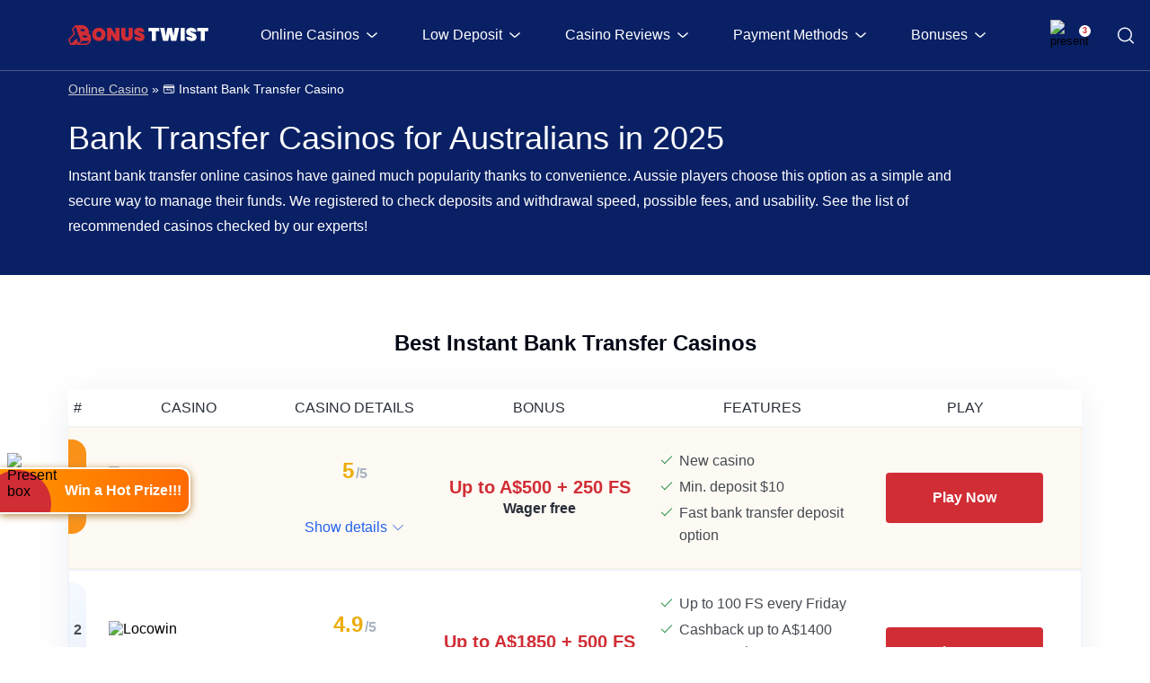

--- FILE ---
content_type: text/html; charset=UTF-8
request_url: https://bonustwist.com/instant-bank-transfer-casino/
body_size: 46025
content:
<!doctype html>
<html lang="en-US">
<head><meta charset="UTF-8"><script>if(navigator.userAgent.match(/MSIE|Internet Explorer/i)||navigator.userAgent.match(/Trident\/7\..*?rv:11/i)){var href=document.location.href;if(!href.match(/[?&]nowprocket/)){if(href.indexOf("?")==-1){if(href.indexOf("#")==-1){document.location.href=href+"?nowprocket=1"}else{document.location.href=href.replace("#","?nowprocket=1#")}}else{if(href.indexOf("#")==-1){document.location.href=href+"&nowprocket=1"}else{document.location.href=href.replace("#","&nowprocket=1#")}}}}</script><script>(()=>{class RocketLazyLoadScripts{constructor(){this.v="1.2.5.1",this.triggerEvents=["keydown","mousedown","mousemove","touchmove","touchstart","touchend","wheel"],this.userEventHandler=this.t.bind(this),this.touchStartHandler=this.i.bind(this),this.touchMoveHandler=this.o.bind(this),this.touchEndHandler=this.h.bind(this),this.clickHandler=this.u.bind(this),this.interceptedClicks=[],this.interceptedClickListeners=[],this.l(this),window.addEventListener("pageshow",(t=>{this.persisted=t.persisted,this.everythingLoaded&&this.m()})),document.addEventListener("DOMContentLoaded",(()=>{this.p()})),this.delayedScripts={normal:[],async:[],defer:[]},this.trash=[],this.allJQueries=[]}k(t){document.hidden?t.t():(this.triggerEvents.forEach((e=>window.addEventListener(e,t.userEventHandler,{passive:!0}))),window.addEventListener("touchstart",t.touchStartHandler,{passive:!0}),window.addEventListener("mousedown",t.touchStartHandler),document.addEventListener("visibilitychange",t.userEventHandler))}_(){this.triggerEvents.forEach((t=>window.removeEventListener(t,this.userEventHandler,{passive:!0}))),document.removeEventListener("visibilitychange",this.userEventHandler)}i(t){"HTML"!==t.target.tagName&&(window.addEventListener("touchend",this.touchEndHandler),window.addEventListener("mouseup",this.touchEndHandler),window.addEventListener("touchmove",this.touchMoveHandler,{passive:!0}),window.addEventListener("mousemove",this.touchMoveHandler),t.target.addEventListener("click",this.clickHandler),this.L(t.target,!0),this.M(t.target,"onclick","rocket-onclick"),this.C())}o(t){window.removeEventListener("touchend",this.touchEndHandler),window.removeEventListener("mouseup",this.touchEndHandler),window.removeEventListener("touchmove",this.touchMoveHandler,{passive:!0}),window.removeEventListener("mousemove",this.touchMoveHandler),t.target.removeEventListener("click",this.clickHandler),this.L(t.target,!1),this.M(t.target,"rocket-onclick","onclick"),this.O()}h(){window.removeEventListener("touchend",this.touchEndHandler),window.removeEventListener("mouseup",this.touchEndHandler),window.removeEventListener("touchmove",this.touchMoveHandler,{passive:!0}),window.removeEventListener("mousemove",this.touchMoveHandler)}u(t){t.target.removeEventListener("click",this.clickHandler),this.L(t.target,!1),this.M(t.target,"rocket-onclick","onclick"),this.interceptedClicks.push(t),t.preventDefault(),t.stopPropagation(),t.stopImmediatePropagation(),this.O()}D(){window.removeEventListener("touchstart",this.touchStartHandler,{passive:!0}),window.removeEventListener("mousedown",this.touchStartHandler),this.interceptedClicks.forEach((t=>{t.target.dispatchEvent(new MouseEvent("click",{view:t.view,bubbles:!0,cancelable:!0}))}))}l(t){EventTarget.prototype.addEventListenerBase=EventTarget.prototype.addEventListener,EventTarget.prototype.addEventListener=function(e,i,o){"click"!==e||t.windowLoaded||i===t.clickHandler||t.interceptedClickListeners.push({target:this,func:i,options:o}),(this||window).addEventListenerBase(e,i,o)}}L(t,e){this.interceptedClickListeners.forEach((i=>{i.target===t&&(e?t.removeEventListener("click",i.func,i.options):t.addEventListener("click",i.func,i.options))})),t.parentNode!==document.documentElement&&this.L(t.parentNode,e)}S(){return new Promise((t=>{this.T?this.O=t:t()}))}C(){this.T=!0}O(){this.T=!1}M(t,e,i){t.hasAttribute&&t.hasAttribute(e)&&(event.target.setAttribute(i,event.target.getAttribute(e)),event.target.removeAttribute(e))}t(){this._(this),"loading"===document.readyState?document.addEventListener("DOMContentLoaded",this.R.bind(this)):this.R()}p(){let t=[];document.querySelectorAll("script[type=rocketlazyloadscript][data-rocket-src]").forEach((e=>{let i=e.getAttribute("data-rocket-src");if(i&&0!==i.indexOf("data:")){0===i.indexOf("//")&&(i=location.protocol+i);try{const o=new URL(i).origin;o!==location.origin&&t.push({src:o,crossOrigin:e.crossOrigin||"module"===e.getAttribute("data-rocket-type")})}catch(t){}}})),t=[...new Map(t.map((t=>[JSON.stringify(t),t]))).values()],this.j(t,"preconnect")}async R(){this.lastBreath=Date.now(),this.P(this),this.F(this),this.q(),this.A(),this.I(),await this.U(this.delayedScripts.normal),await this.U(this.delayedScripts.defer),await this.U(this.delayedScripts.async);try{await this.W(),await this.H(this),await this.J()}catch(t){console.error(t)}window.dispatchEvent(new Event("rocket-allScriptsLoaded")),this.everythingLoaded=!0,this.S().then((()=>{this.D()})),this.N()}A(){document.querySelectorAll("script[type=rocketlazyloadscript]").forEach((t=>{t.hasAttribute("data-rocket-src")?t.hasAttribute("async")&&!1!==t.async?this.delayedScripts.async.push(t):t.hasAttribute("defer")&&!1!==t.defer||"module"===t.getAttribute("data-rocket-type")?this.delayedScripts.defer.push(t):this.delayedScripts.normal.push(t):this.delayedScripts.normal.push(t)}))}async B(t){if(await this.G(),!0!==t.noModule||!("noModule"in HTMLScriptElement.prototype))return new Promise((e=>{let i;function o(){(i||t).setAttribute("data-rocket-status","executed"),e()}try{if(navigator.userAgent.indexOf("Firefox/")>0||""===navigator.vendor)i=document.createElement("script"),[...t.attributes].forEach((t=>{let e=t.nodeName;"type"!==e&&("data-rocket-type"===e&&(e="type"),"data-rocket-src"===e&&(e="src"),i.setAttribute(e,t.nodeValue))})),t.text&&(i.text=t.text),i.hasAttribute("src")?(i.addEventListener("load",o),i.addEventListener("error",(function(){i.setAttribute("data-rocket-status","failed"),e()})),setTimeout((()=>{i.isConnected||e()}),1)):(i.text=t.text,o()),t.parentNode.replaceChild(i,t);else{const i=t.getAttribute("data-rocket-type"),n=t.getAttribute("data-rocket-src");i?(t.type=i,t.removeAttribute("data-rocket-type")):t.removeAttribute("type"),t.addEventListener("load",o),t.addEventListener("error",(function(){t.setAttribute("data-rocket-status","failed"),e()})),n?(t.removeAttribute("data-rocket-src"),t.src=n):t.src="data:text/javascript;base64,"+window.btoa(unescape(encodeURIComponent(t.text)))}}catch(i){t.setAttribute("data-rocket-status","failed"),e()}}));t.setAttribute("data-rocket-status","skipped")}async U(t){const e=t.shift();return e&&e.isConnected?(await this.B(e),this.U(t)):Promise.resolve()}I(){this.j([...this.delayedScripts.normal,...this.delayedScripts.defer,...this.delayedScripts.async],"preload")}j(t,e){var i=document.createDocumentFragment();t.forEach((t=>{const o=t.getAttribute&&t.getAttribute("data-rocket-src")||t.src;if(o){const n=document.createElement("link");n.href=o,n.rel=e,"preconnect"!==e&&(n.as="script"),t.getAttribute&&"module"===t.getAttribute("data-rocket-type")&&(n.crossOrigin=!0),t.crossOrigin&&(n.crossOrigin=t.crossOrigin),t.integrity&&(n.integrity=t.integrity),i.appendChild(n),this.trash.push(n)}})),document.head.appendChild(i)}P(t){let e={};function i(i,o){return e[o].eventsToRewrite.indexOf(i)>=0&&!t.everythingLoaded?"rocket-"+i:i}function o(t,o){!function(t){e[t]||(e[t]={originalFunctions:{add:t.addEventListener,remove:t.removeEventListener},eventsToRewrite:[]},t.addEventListener=function(){arguments[0]=i(arguments[0],t),e[t].originalFunctions.add.apply(t,arguments)},t.removeEventListener=function(){arguments[0]=i(arguments[0],t),e[t].originalFunctions.remove.apply(t,arguments)})}(t),e[t].eventsToRewrite.push(o)}function n(e,i){let o=e[i];e[i]=null,Object.defineProperty(e,i,{get:()=>o||function(){},set(n){t.everythingLoaded?o=n:e["rocket"+i]=o=n}})}o(document,"DOMContentLoaded"),o(window,"DOMContentLoaded"),o(window,"load"),o(window,"pageshow"),o(document,"readystatechange"),n(document,"onreadystatechange"),n(window,"onload"),n(window,"onpageshow")}F(t){let e;function i(e){return t.everythingLoaded?e:e.split(" ").map((t=>"load"===t||0===t.indexOf("load.")?"rocket-jquery-load":t)).join(" ")}function o(o){if(o&&o.fn&&!t.allJQueries.includes(o)){o.fn.ready=o.fn.init.prototype.ready=function(e){return t.domReadyFired?e.bind(document)(o):document.addEventListener("rocket-DOMContentLoaded",(()=>e.bind(document)(o))),o([])};const e=o.fn.on;o.fn.on=o.fn.init.prototype.on=function(){return this[0]===window&&("string"==typeof arguments[0]||arguments[0]instanceof String?arguments[0]=i(arguments[0]):"object"==typeof arguments[0]&&Object.keys(arguments[0]).forEach((t=>{const e=arguments[0][t];delete arguments[0][t],arguments[0][i(t)]=e}))),e.apply(this,arguments),this},t.allJQueries.push(o)}e=o}o(window.jQuery),Object.defineProperty(window,"jQuery",{get:()=>e,set(t){o(t)}})}async H(t){const e=document.querySelector("script[data-webpack]");e&&(await async function(){return new Promise((t=>{e.addEventListener("load",t),e.addEventListener("error",t)}))}(),await t.K(),await t.H(t))}async W(){this.domReadyFired=!0,await this.G(),document.dispatchEvent(new Event("rocket-readystatechange")),await this.G(),document.rocketonreadystatechange&&document.rocketonreadystatechange(),await this.G(),document.dispatchEvent(new Event("rocket-DOMContentLoaded")),await this.G(),window.dispatchEvent(new Event("rocket-DOMContentLoaded"))}async J(){await this.G(),document.dispatchEvent(new Event("rocket-readystatechange")),await this.G(),document.rocketonreadystatechange&&document.rocketonreadystatechange(),await this.G(),window.dispatchEvent(new Event("rocket-load")),await this.G(),window.rocketonload&&window.rocketonload(),await this.G(),this.allJQueries.forEach((t=>t(window).trigger("rocket-jquery-load"))),await this.G();const t=new Event("rocket-pageshow");t.persisted=this.persisted,window.dispatchEvent(t),await this.G(),window.rocketonpageshow&&window.rocketonpageshow({persisted:this.persisted}),this.windowLoaded=!0}m(){document.onreadystatechange&&document.onreadystatechange(),window.onload&&window.onload(),window.onpageshow&&window.onpageshow({persisted:this.persisted})}q(){const t=new Map;document.write=document.writeln=function(e){const i=document.currentScript;i||console.error("WPRocket unable to document.write this: "+e);const o=document.createRange(),n=i.parentElement;let s=t.get(i);void 0===s&&(s=i.nextSibling,t.set(i,s));const c=document.createDocumentFragment();o.setStart(c,0),c.appendChild(o.createContextualFragment(e)),n.insertBefore(c,s)}}async G(){Date.now()-this.lastBreath>45&&(await this.K(),this.lastBreath=Date.now())}async K(){return document.hidden?new Promise((t=>setTimeout(t))):new Promise((t=>requestAnimationFrame(t)))}N(){this.trash.forEach((t=>t.remove()))}static run(){const t=new RocketLazyLoadScripts;t.k(t)}}RocketLazyLoadScripts.run()})();</script>
    
    <meta name="viewport"
          content="width=device-width, height=device-height, initial-scale=1.0, maximum-scale=3.0">
    <title>Best Instant Bank Transfer Casino Australia 2025</title><link rel="preload" as="font" href="https://bonustwist.com/wp-content/themes/m-theme/build/css/font/poppins-v20-latin-regular.woff2" crossorigin><link rel="preload" as="font" href="https://bonustwist.com/wp-content/themes/m-theme/build/css/font/poppins-v20-latin-500.woff2" crossorigin><link rel="preload" as="font" href="https://bonustwist.com/wp-content/themes/m-theme/build/css/font/poppins-v20-latin-500italic.woff2" crossorigin><link rel="preload" as="font" href="https://bonustwist.com/wp-content/themes/m-theme/build/css/font/poppins-v20-latin-600.woff2" crossorigin><link rel="preload" as="font" href="https://bonustwist.com/wp-content/themes/m-theme/build/css/font/poppins-v20-latin-700.woff2" crossorigin><style id="wpr-usedcss">.hero{padding:10px 0 35px;overflow:hidden}.hero .m-yoast-breadcrumbs{color:var(--color-text-default);margin-bottom:16px;font-size:var(--font-size-body-small);line-height:1.42}.hero .m-yoast-breadcrumbs a{color:var(--color-text-disabled);text-decoration:underline;font:inherit}.hero .m-yoast-breadcrumbs a:hover{text-decoration:none}@media screen and (min-width:768px){.hero .m-yoast-breadcrumbs{margin-bottom:24px}.hero.first-block{padding-top:90px}}.hero .hero__title{font-size:var(--font-size-h1);line-height:var(--line-height-h1);font-weight:var(--font-weight-h1);color:var(--color-text-default);margin:0 0 8px}@media screen and (min-width:992px){.hero .hero__title{font-size:var(--font-size-hero);line-height:var(--line-height-hero);font-weight:var(--font-weight-hero)}}.hero__desc{font-size:var(--font-size-body);line-height:var(--line-height-body);font-weight:var(--font-weight-regular);color:var(--color-text-default)}.hero__desc:after{display:block;content:attr(data-text);font-size:var(--font-size-body);line-height:var(--line-height-body);font-weight:var(--font-weight-regular);text-decoration:underline;height:28px}.hero__desc.active:after{display:block;content:attr(data-less)}.hero__desc.active .hero__desc-text{height:auto}.hero__desc--no-expand:after{display:none!important}.hero__desc-text{height:112px;overflow:hidden}.hero__desc-text *{font:inherit;color:inherit}.hero__desc-text li{margin-top:0}@media screen and (min-width:992px){.hero__desc-text{height:auto!important}.hero__desc:after{display:none!important}.hero{padding:40px 0}.hero__inner{display:grid;justify-items:start;grid-template-columns:1fr auto;-webkit-column-gap:50px;-moz-column-gap:50px;column-gap:50px}}@media screen and (min-width:1200px){.hero__inner{-webkit-column-gap:100px;-moz-column-gap:100px;column-gap:100px}}@media screen and (min-width:1400px){.hero__inner{-webkit-column-gap:170px;-moz-column-gap:170px;column-gap:170px}}.text-with-list{margin:20px 0}.text-with-list__image{width:36px;height:36px;margin-right:12px}.text-with-list__title-wrapper{display:-webkit-box;display:-ms-flexbox;display:flex;-webkit-box-align:center;-ms-flex-align:center;align-items:center;margin-bottom:8px}.text-with-list__item-title{font-size:var(--font-size-h3);line-height:var(--line-height-h3);font-weight:var(--font-weight-h3);color:var(--color-text-title)}.text-with-list__item-desc{font-size:var(--font-size-body);line-height:var(--line-height-body);font-weight:var(--font-weight-regular);color:var(--color-text-body)}.text-with-list__list{margin-top:16px;display:-webkit-box;display:-ms-flexbox;display:flex;-ms-flex-wrap:wrap;flex-wrap:wrap;gap:16px}.text-with-list__item{padding:16px;margin:0;background:var(--color-background-default);border:1px solid var(--color-stroke-200);border-radius:var(--border-radius-small);-webkit-box-flex:1;-ms-flex:1;flex:1}.text-with-list__item.two{-ms-flex-preferred-size:100%;flex-basis:100%}@media screen and (min-width:768px){.text-with-list__item.two{-ms-flex-preferred-size:calc(50% - 16px);flex-basis:calc(50% - 16px)}}.text-with-list__item:after,.text-with-list__item:before{display:none}.main-table{margin:24px 0}.main-table .main-table__header{display:-webkit-box;display:-ms-flexbox;display:flex;-webkit-box-orient:vertical;-webkit-box-direction:normal;-ms-flex-direction:column;flex-direction:column;margin-bottom:16px}@media screen and (min-width:992px){.main-table .main-table__header{margin-bottom:24px;-webkit-box-align:center;-ms-flex-align:center;align-items:center;-webkit-box-pack:justify;-ms-flex-pack:justify;justify-content:space-between;-ms-flex-wrap:nowrap;flex-wrap:nowrap}}.main-table .main-table__header--line{-ms-flex-wrap:nowrap;flex-wrap:nowrap}.main-table .main-table__header-title{margin-top:0;text-align:center}.main-table .main-table__show-more{font-size:var(--font-size-button-regular);line-height:var(--line-height-button-regular);font-weight:var(--font-weight-regular);color:var(--color-primary-button-full);background-color:transparent;width:100%;border-radius:var(--border-radius-small);text-align:center;text-transform:capitalize;border:1px solid var(--color-primary-button-full);padding:10px;cursor:pointer;-webkit-transition-duration:var(--basic-transition-duration);transition-duration:var(--basic-transition-duration)}.main-table .main-table__show-more:hover{background-color:var(--color-background-light);-webkit-transition-duration:var(--basic-transition-duration);transition-duration:var(--basic-transition-duration)}.main-table .main-table__show-more:disabled{opacity:.5;cursor:not-allowed;color:var(--color-text-disabled);background:var(--color-background-dark);border-color:var(--color-text-disabled)}.play-section{--head-item-color:#868e96;--main-table-item-shadow:rgba(237, 180, 35, .32);--color-main-table-best-index:#fff;--xl-table-columns:minmax(20px, auto) 180px 140px 1fr 1fr 180px}.play-section .play-section__table{width:100%;margin-bottom:16px;position:relative}.play-section .play-section__head{display:none}@media screen and (min-width:1200px){.play-section .play-section__table{background:var(--color-background-default);border-radius:var(--border-radius-primary);-webkit-filter:drop-shadow(var(--box-shadow-1-medium));filter:drop-shadow(var(--box-shadow-1-medium));margin-bottom:24px}.play-section .play-section__head{display:grid;grid-template-columns:var(--xl-table-columns);-webkit-column-gap:24px;-moz-column-gap:24px;column-gap:24px;padding:8px 40px 8px 0}}.play-section .play-section__body{grid-template-columns:1fr;display:grid;-webkit-column-gap:16px;-moz-column-gap:16px;column-gap:16px;row-gap:16px}@media screen and (min-width:768px){.play-section .play-section__body{grid-template-columns:1fr 1fr}}.play-section .play-section__row{width:100%;position:relative}.play-section .play-section__row--body{display:-webkit-box;display:-ms-flexbox;display:flex;-webkit-box-align:center;-ms-flex-align:center;align-items:center;-webkit-box-orient:vertical;-webkit-box-direction:normal;-ms-flex-direction:column;flex-direction:column;background:var(--color-background-default);border-radius:var(--border-radius-small);position:relative}.play-section .play-section__row--body .play-section__row-data{border:1px solid var(--color-stroke-200);-webkit-box-shadow:var(--box-shadow-2-small);box-shadow:var(--box-shadow-2-small)}@media screen and (min-width:1200px){.play-section .play-section__body{grid-template-columns:1fr;row-gap:0}.play-section .play-section__row--body .play-section__row-data{-webkit-box-shadow:none;box-shadow:none}.play-section .play-section__row--body{-webkit-box-align:start;-ms-flex-align:start;align-items:flex-start;background:0 0;padding:0;border-radius:0;border:0;-webkit-box-shadow:none;box-shadow:none;border-top:1px solid var(--color-stroke-200)}.play-section .play-section__row--body:last-of-type .play-section__row-data{border-radius:0 0 var(--border-radius-primary) var(--border-radius-primary)}.play-section .play-section__row--body:last-of-type .play-section__row-data--no-bottom-borders{border-radius:0}}.play-section .play-section__row-data{display:-webkit-box;display:-ms-flexbox;display:flex;-webkit-box-orient:vertical;-webkit-box-direction:normal;-ms-flex-direction:column;flex-direction:column;height:100%;width:100%;padding:16px;border-radius:var(--border-radius-small)}.play-section .play-section__row--best{-webkit-box-shadow:0 4px 12px rgba(237,180,35,.32);box-shadow:0 4px 12px rgba(237,180,35,.32);background-color:var(--color-rating-400)}.play-section .play-section__row--best .play-section__row-data{border-color:var(--color-rating-300)}.play-section .play-section__row--best .play-section__cell--body .play-section__index{background:var(--color-rating-100);color:var(--color-text-default);left:0}.play-section .play-section__row--best .play-section__details-button--mobile.active .play-section__details-button-icon{-webkit-transform:none;-ms-transform:none;transform:none}.play-section .play-section__row--best .play-section__details-button--mobile .play-section__details-button-icon{-webkit-transform:rotate(180deg);-ms-transform:rotate(180deg);transform:rotate(180deg)}.play-section .play-section__cell{width:100%;text-align:center}@media screen and (min-width:1200px){.play-section .play-section__row-data{display:grid;-webkit-column-gap:24px;-moz-column-gap:24px;column-gap:24px;width:100%;height:auto;padding:24px 40px 24px 0;-webkit-box-align:center;-ms-flex-align:center;align-items:center;min-height:150px;border-radius:0}.play-section .play-section__row-data{grid-template-columns:var(--xl-table-columns)}.play-section .play-section__row--best{-webkit-box-shadow:none;box-shadow:none}.play-section .play-section__cell--head{font-weight:var(--font-weight-regular);font-size:var(--font-size-body);line-height:1.6;text-align:center;color:var(--color-text-subtitle);text-transform:uppercase}}.play-section .play-section__cell--body .play-section__index{height:105px;position:absolute;top:0;left:0;display:-webkit-box;display:-ms-flexbox;display:flex;-webkit-box-align:center;-ms-flex-align:center;align-items:center;-webkit-box-pack:center;-ms-flex-pack:center;justify-content:center;font-size:var(--font-size-h4);line-height:var(--line-height-h4);font-weight:var(--font-weight-h4);color:var(--color-text-body);background:var(--color-gradient-light);border-radius:0 16px 16px 0;min-width:20px}.play-section .play-section__logo{max-width:150px;max-height:70px;margin:0 auto 8px}@media screen and (min-width:1200px){.play-section .play-section__cell--body .play-section__index{top:14px}.play-section .play-section__logo{width:180px;max-width:initial;margin:0 auto}}.play-section .play-section__logo-img{display:block;width:auto;max-width:100%;height:auto;max-height:70px;margin:0 auto}.play-section .play-section__rating{margin-bottom:8px}@media screen and (min-width:1200px){.play-section .play-section__rating{margin-bottom:0}.play-section .play-section__rating-review{margin-top:6px}}.play-section .play-section__rating-wrap{display:-webkit-box;display:-ms-flexbox;display:flex;-webkit-box-align:center;-ms-flex-align:center;align-items:center;-webkit-box-pack:center;-ms-flex-pack:center;justify-content:center}.play-section .play-section__rating-numbers{margin-left:8px}.play-section .play-section__rating-current{font-weight:var(--font-weight-bold);font-size:var(--font-size-body);color:var(--color-rating);line-height:1.5}@media screen and (min-width:992px){.play-section .play-section__rating-wrap{-webkit-box-orient:vertical;-webkit-box-direction:reverse;-ms-flex-direction:column-reverse;flex-direction:column-reverse}.play-section .play-section__rating-numbers{margin-left:0;margin-bottom:4px;display:-webkit-box;display:-ms-flexbox;display:flex;-webkit-box-align:end;-ms-flex-align:end;align-items:flex-end;-webkit-box-pack:center;-ms-flex-pack:center;justify-content:center}.play-section .play-section__rating-current{font-weight:var(--font-weight-semibold);font-size:var(--font-size-h2);line-height:32px}}.play-section .play-section__rating-max{display:none}@media screen and (min-width:992px){.play-section .play-section__rating-max{display:inline-block;font-weight:var(--font-weight-bold);font-size:var(--font-size-body);line-height:1.375;color:var(--color-numbers-max-rating);margin-left:2px;-webkit-transform:translateY(-2px);-ms-transform:translateY(-2px);transform:translateY(-2px)}}.play-section .play-section__rating-review{display:inline-block;font-size:var(--font-size-body);line-height:var(--line-height-body);font-weight:var(--font-weight-regular);text-decoration:underline;margin-bottom:8px;text-decoration:none}.play-section .play-section__rating-review:hover{text-decoration:underline}.play-section .play-section__rating-cell{display:-webkit-box;display:-ms-flexbox;display:flex;-webkit-box-orient:vertical;-webkit-box-direction:normal;-ms-flex-direction:column;flex-direction:column;-webkit-box-align:center;-ms-flex-align:center;align-items:center}.play-section .play-section__details-button{display:-webkit-box;display:-ms-flexbox;display:flex;-webkit-box-align:center;-ms-flex-align:center;align-items:center;background:0 0;border:none;color:var(--color-text-link);margin-top:12px;cursor:pointer;font-size:var(--font-size-body);line-height:var(--line-height-body);font-weight:var(--font-weight-regular);-webkit-transition-duration:var(--basic-transition-duration);transition-duration:var(--basic-transition-duration)}.play-section .play-section__details-button:hover{-webkit-transition-duration:var(--basic-transition-duration);transition-duration:var(--basic-transition-duration);opacity:.75}.play-section .play-section__details-button .play-section__details-button-icon{-webkit-transition-duration:var(--basic-transition-duration);transition-duration:var(--basic-transition-duration)}.play-section .play-section__details-button.active .play-section__details-button-icon{-webkit-transform:rotate(180deg);-ms-transform:rotate(180deg);transform:rotate(180deg);-webkit-transition-duration:var(--basic-transition-duration);transition-duration:var(--basic-transition-duration)}.play-section .play-section__details-button span{margin-right:4px}.play-section .play-section__details-button--desktop{display:none}@media screen and (min-width:1200px){.play-section .play-section__details-button--mobile{display:none}.play-section .play-section__details-button--desktop{display:-webkit-box;display:-ms-flexbox;display:flex}}.play-section .play-section__rating-review{color:var(--color-text-link);text-decoration:underline}.play-section .play-section__rating-review--desktop{display:none}.play-section .play-section__bonus{margin-bottom:12px}@media screen and (min-width:1200px){.play-section .play-section__rating-review--mobile{display:none}.play-section .play-section__rating-review--desktop{display:block}.play-section .play-section__bonus{margin-bottom:0}}.play-section .play-section__features{position:relative;padding:0;font-size:var(--font-size-body);line-height:1.6;color:var(--color-text-body);list-style:none;-webkit-transition-duration:var(--basic-transition-duration);transition-duration:var(--basic-transition-duration);margin-bottom:12px}@media screen and (min-width:1200px){.play-section .play-section__features{margin:0 auto}}.play-section .play-section__features:hover{opacity:.75;-webkit-transition-duration:var(--basic-transition-duration);transition-duration:var(--basic-transition-duration)}.play-section .play-section__features-item{padding-left:20px;position:relative;text-align:left;margin:0}.play-section .play-section__features-item::before{content:"";position:absolute;top:7px;left:0;width:11px;height:5px;border-left:1px solid var(--color-success-100);border-bottom:1px solid var(--color-success-100);border-bottom-left-radius:0;-webkit-transform:rotate(-45deg);-ms-transform:rotate(-45deg);transform:rotate(-45deg)}.play-section .play-section__features-item:not(:last-child){margin:0 0 4px}.play-section .play-section__cell--play{margin-top:auto;display:-webkit-box;display:-ms-flexbox;display:flex;-webkit-box-orient:vertical;-webkit-box-direction:normal;-ms-flex-direction:column;flex-direction:column;-webkit-box-align:center;-ms-flex-align:center;align-items:center}@media screen and (min-width:1200px){.play-section .play-section__cell--play{display:block;margin-top:0}}.play-section .play-section__play{width:100%;padding:14px;min-width:175px}@media screen and (min-width:992px){.play-section .play-section__play{width:auto}}.play-section .play-section__row--best .play-section__additional-info{border:1px solid var(--color-stroke-200);border-top:none}.play-section .play-section__additional-info{display:none;-webkit-box-orient:vertical;-webkit-box-direction:normal;-ms-flex-direction:column;flex-direction:column;-webkit-box-sizing:border-box;box-sizing:border-box;-webkit-box-shadow:var(--box-shadow-neutral-small);box-shadow:var(--box-shadow-neutral-small);border-radius:0 0 var(--border-radius-small) var(--border-radius-small)}.play-section .play-section__additional-info.active{display:-webkit-box;display:-ms-flexbox;display:flex}@media screen and (min-width:1200px){.play-section .play-section__additional-info.active{border:none;border-bottom:1px solid var(--color-stroke-200);padding:28px 40px}.play-section .play-section__additional-info{-webkit-box-orient:horizontal;-webkit-box-direction:normal;-ms-flex-direction:row;flex-direction:row;-webkit-box-align:center;-ms-flex-align:center;align-items:center;-webkit-column-gap:40px;-moz-column-gap:40px;column-gap:40px}}.play-section .play-section__additional-info-item{-webkit-box-flex:1;-ms-flex:1;flex:1;padding:16px;border-bottom:1px solid var(--color-rating-300);height:100%}.play-section .play-section__additional-info-item:last-of-type{border-bottom:none}.play-section .play-section__additional-info-item-content{width:100%;height:100%;display:-webkit-box;display:-ms-flexbox;display:flex;-webkit-box-align:center;-ms-flex-align:center;align-items:center}.play-section .play-section__alternative-features>ol{counter-reset:list-counter;padding-left:9px;margin-bottom:1em}.play-section .play-section__alternative-features>ol li{position:relative;padding-left:21px;overflow:auto}.play-section .play-section__alternative-features>ol li::before{position:absolute;top:0;left:0;width:25px;text-align:left;font-size:var(--font-size-small);font-weight:var(--font-weight-semibold)}.play-section .play-section__alternative-features>ol>li{counter-increment:list-counter}.play-section .play-section__alternative-features>ol>li::before{content:counter(list-counter) ".";color:var(--color-text-title);font-weight:var(--font-weight-regular)}.play-section .play-section__alternative-features>ol>li ol{counter-reset:sublist-counter}.play-section .play-section__alternative-features>ol>li ol>li{counter-increment:sublist-counter;padding-left:30px}.play-section .play-section__alternative-features>ol>li ol>li::before{content:counter(list-counter) "." counter(sublist-counter);color:var(--color-text-title);font-weight:var(--font-weight-regular);left:0}.play-section .play-section__alternative-features>ul{padding-left:9px;margin-bottom:1em}.play-section .play-section__alternative-features>ul li{position:relative;padding-left:14px;overflow:auto}.play-section .play-section__alternative-features>ul li::before{position:absolute;left:0;width:6px;height:6px;min-width:6px;min-height:6px;border-radius:50%;-webkit-box-sizing:border-box;box-sizing:border-box;top:10px}.play-section .play-section__alternative-features>ul>li::before{content:"";background:var(--color-text-title)}.play-section .play-section__alternative-features>ul>li ul{padding-left:9px}.play-section .play-section__alternative-features>ul>li ul>li::before{content:"";background:var(--color-text-title);border:1px solid var(--text-300)}.play-section .play-section__alternative-features ul{margin-bottom:0}.play-section .play-section__alternative-features ul li{margin-top:0}.play-section .play-section__alternative-features ul li:before{background:var(--color-text-body)}.play-section .play-section__additional-data{width:100%;display:grid;grid-template-columns:1fr 1fr;-webkit-column-gap:16px;-moz-column-gap:16px;column-gap:16px;row-gap:4px}@media screen and (min-width:1200px){.play-section .play-section__additional-info-item{padding:0;border-bottom:none;position:relative}.play-section .play-section__additional-info-item:after{content:"";position:absolute;top:0;right:0;bottom:0;width:1px;height:100%;background:var(--color-rating-200)}.play-section .play-section__additional-info-item:last-of-type:after{display:none}.play-section .play-section__additional-data{-webkit-column-gap:8px;-moz-column-gap:8px;column-gap:8px}}.play-section .play-section__data-item-title{font-size:var(--font-size-body);line-height:var(--line-height-body);font-weight:var(--font-weight-regular);color:var(--color-text-body)}.play-section .play-section__data-item-value{font-size:var(--font-size-body);line-height:var(--line-height-body);font-weight:var(--font-weight-semibold);color:var(--color-text-title)}.play-section .play-section__additional-info-item-payment-methods{-webkit-box-pack:center;-ms-flex-pack:center;justify-content:center}.play-section .play-section__payment-methods{display:-webkit-box;display:-ms-flexbox;display:flex;max-width:264px;-ms-flex-wrap:wrap;flex-wrap:wrap;-webkit-column-gap:8px;-moz-column-gap:8px;column-gap:8px;row-gap:8px;-webkit-box-pack:center;-ms-flex-pack:center;justify-content:center;-webkit-box-align:center;-ms-flex-align:center;align-items:center;width:100%}.play-section .play-section__payment-method img{width:45px;height:30px;-o-object-fit:contain;object-fit:contain}.main-table-sticky{position:fixed;right:0;bottom:0;left:0;z-index:51}.main-table-sticky__control{width:32px;height:24px;cursor:pointer;border-radius:var(--border-radius-small) var(--border-radius-small) 0 0;background:var(--color-primary-button-full);margin:0 16px 0 auto;position:relative}@media screen and (min-width:992px){.main-table-sticky{bottom:2px;right:auto;-webkit-transition:translate .3s;transition:translate ease .3s;left:100%;translate:-100% 0}.main-table-sticky__control{width:46px;height:32px}}.main-table-sticky__control::before{content:"";display:block;background:url("data:image/svg+xml,%3Csvg width='42' height='42' viewBox='0 0 42 42' fill='none' xmlns='http://www.w3.org/2000/svg'%3E%3Cg id='Arrow'%3E%3Cpath id='Vector' d='M17 11L25 19L17 27' stroke='white' stroke-miterlimit='10' stroke-linecap='round' stroke-linejoin='round'/%3E%3C/g%3E%3C/svg%3E%0A") center/contain no-repeat;inset:0;position:absolute;pointer-events:none;-ms-touch-action:none;touch-action:none;rotate:90deg;translate:-1px 0;-webkit-transition:rotate .3s;transition:rotate ease .3s}.main-table-sticky__list{border-radius:var(--border-radius-small) var(--border-radius-small) 0 0;background:var(--color-background-default);-webkit-box-shadow:var(--box-shadow-neutral-big);box-shadow:var(--box-shadow-neutral-big);font-size:8px;font-weight:400;line-height:12px;overflow:hidden;padding:4px 16px}@media screen and (min-width:992px){.main-table-sticky__control::before{rotate:0deg;translate:1px 0}.main-table-sticky__list{border-radius:var(--border-radius-small) 0 0 0;padding:8px;font-size:12px;line-height:16px;translate:0;-webkit-transition:translate .3s;transition:translate ease .3s}}.main-table-sticky__list li{margin:0}.main-table-sticky__list li:not(:last-child){border-bottom:1px solid var(--color-stroke-200,#eff2ff)}.main-table-sticky__item{display:-webkit-box;display:-ms-flexbox;display:flex;-webkit-box-align:center;-ms-flex-align:center;align-items:center;gap:8px;padding:4px 0}.main-table-sticky__item-logo{border-radius:var(--border-radius-small);margin:0 auto;-webkit-box-flex:0;-ms-flex:0 0 fit-content;flex:0 0 fit-content}.main-table-sticky__item-logo img{width:40px;height:40px;-o-object-fit:contain;object-fit:contain;-o-object-position:center;object-position:center;pointer-events:none;-ms-touch-action:none;touch-action:none}.main-table-sticky__item-details{-webkit-box-flex:1;-ms-flex:1;flex:1}.main-table-sticky__item-name{color:var(--color-text-title);margin-bottom:4px}.main-table-sticky__item-bonus{color:var(--color-text-subtitle)}.main-table-sticky__item-bonus span{color:var(--color-primary-button-full);font-weight:600;pointer-events:none;-ms-touch-action:none;touch-action:none}.main-table-sticky__item-btn.primary-button{font-size:14px;font-weight:400;line-height:20px;text-transform:capitalize;-webkit-box-flex:0;-ms-flex:0 0 fit-content;flex:0 0 fit-content;padding:6px 16px}@media screen and (max-width:991px){.main-table-sticky:not(.active) .main-table-sticky__control::before{rotate:-90deg;translate:2px 0}.main-table-sticky:not(.active) .main-table-sticky__list{display:-webkit-box;display:-ms-flexbox;display:flex;-webkit-box-pack:center;-ms-flex-pack:center;justify-content:center;gap:8px;text-align:center}.main-table-sticky:not(.active) .main-table-sticky__list li{-webkit-box-flex:0;-ms-flex:0 0 50px;flex:0 0 50px}.main-table-sticky:not(.active) .main-table-sticky__list li:not(:last-child){border-bottom:none}}.main-table-sticky:not(.active) .main-table-sticky__item{display:block}@media screen and (min-width:992px){.main-table-sticky__item{padding:8px}.main-table-sticky__item-details{text-align:left;width:218px}.main-table-sticky:not(.active){translate:-80px 0}.main-table-sticky:not(.active) .main-table-sticky__control{margin:0 auto 0 16px}.main-table-sticky:not(.active) .main-table-sticky__control::before{rotate:180deg;translate:-1px 0}.main-table-sticky:not(.active) .main-table-sticky__list li:not(:first-child){padding-top:4px}.main-table-sticky:not(.active) .main-table-sticky__item{display:-webkit-box;display:-ms-flexbox;display:flex;text-align:center;padding:4px 0}.main-table-sticky:not(.active) .main-table-sticky__item-logo{min-width:64px}.main-table-sticky:not(.active) .main-table-sticky__item-logo::after{content:attr(data-casino-name);display:block;width:64px;color:var(--color-text-title);text-align:center;font-size:8px;line-height:12px;margin-top:4px}}.main-table-sticky:not(.active) .main-table-sticky__item-logo{margin-bottom:4px}.main-table-sticky:not(.active) .main-table-sticky__item-name{color:var(--color-text-body)}@media screen and (max-width:991px){.main-table-sticky:not(.active) .main-table-sticky__item-bonus,.main-table-sticky:not(.active) .main-table-sticky__item-btn{display:none}body:has(.main-table-sticky) footer.footer{padding-bottom:50px}}:where(p.has-text-color:not(.has-link-color)) a{color:inherit}.wp-block-table{margin:0 0 1em;overflow-x:auto}.wp-block-table table{border-collapse:collapse;width:100%}.wp-block-table.aligncenter{display:table;width:auto}.wp-block-table.aligncenter td,.wp-block-table.aligncenter th{word-break:break-word}.wp-block-table.is-style-stripes{border-spacing:0;border-collapse:inherit;background-color:transparent;border-bottom:1px solid #f0f0f0}.wp-block-table.is-style-stripes tbody tr:nth-child(odd){background-color:#f0f0f0}.wp-block-table.is-style-stripes td,.wp-block-table.is-style-stripes th{border-color:transparent}.job-step-list{padding:24px 0;margin:20px 0}@media screen and (min-width:992px){.main-table-sticky.hover .main-table-sticky__control{pointer-events:none;-ms-touch-action:none;touch-action:none}.job-step-list{padding:40px 0}.job-step-list__wrapper{max-width:822px;margin:0 auto}}.job-step-list__list{margin-top:35px}.job-step-list__item{position:relative;display:-webkit-box;display:-ms-flexbox;display:flex;padding:0 0 7px;gap:16px}.job-step-list__item:last-of-type{margin-bottom:0}.job-step-list__item:last-of-type:before{content:unset}.job-step-list__item:before{position:absolute;top:26px;left:19px;width:1px;height:100%;background-image:url([data-uri]);content:""}@media screen and (min-width:992px){.job-step-list__list{margin-top:25px}.job-step-list__item{padding:0 0 14px}.job-step-list__item:before{left:28px}}.job-step-list__item-index{display:-webkit-box;display:-ms-flexbox;display:flex;-webkit-box-pack:center;-ms-flex-pack:center;justify-content:center;-webkit-box-align:center;-ms-flex-align:center;align-items:center;width:40px;height:40px;min-width:40px;padding:8px;color:var(--color-stroke-100);text-align:center;font-size:var(--font-size-body-small);line-height:var(--line-height-body-small);font-weight:var(--font-weight-semibold);z-index:2;background:var(--color-gradient-medium);border-radius:16px}.job-step-list__item-title{font-size:var(--font-size-h4);line-height:var(--line-height-h4);font-weight:var(--font-weight-h4);margin:0 0 5px}.job-step-list__item-content{font-size:var(--font-size-body-small);line-height:var(--line-height-body-small);font-weight:var(--font-weight-regular);color:var(--color-text-body)}.wp-block-image{margin:0 0 1em}.wp-block-image img{height:auto;max-width:100%;vertical-align:bottom}.wp-block-image:not(.is-style-rounded) img,.wp-block-image:not(.is-style-rounded)>a{border-radius:inherit}.wp-block-image.aligncenter{text-align:center}.wp-block-image .aligncenter,.wp-block-image.aligncenter{display:table}.wp-block-image .aligncenter{margin-left:auto;margin-right:auto}.wp-block-image figure{margin:0}ol,ul{box-sizing:border-box}.casino-review{display:-webkit-box;display:-ms-flexbox;display:flex;-webkit-box-orient:vertical;-webkit-box-direction:normal;-ms-flex-direction:column;flex-direction:column;margin-top:24px;margin-bottom:24px;border:1px solid var(--color-stroke-200);border-radius:var(--border-radius-small);background:0 0}.casino-review{border:1px solid var(--color-stroke-200)}.casino-review .casino-review__side{text-align:center}.casino-review .casino-review__side-card{background:var(--color-background-default)}.casino-review .casino-review__side.casino-review__side--alone{border-top:0;padding:0}@media screen and (min-width:992px){.job-step-list__item-index{width:56px;height:56px;min-width:56px}.casino-review{-webkit-box-orient:horizontal;-webkit-box-direction:normal;-ms-flex-direction:row;flex-direction:row;-webkit-box-align:start;-ms-flex-align:start;align-items:flex-start}.casino-review .casino-review__side-card{border:1px solid var(--color-stroke-200);-webkit-box-shadow:var(--box-shadow-1-medium);box-shadow:var(--box-shadow-1-medium);border-radius:4px;position:relative;padding:0}.casino-review .casino-review__side-card:before{content:"";position:absolute;height:100%;right:0}.casino-review .casino-review__side{padding:48px 0 48px 48px;width:342px;margin-bottom:0;border-top:0}.casino-review .casino-review__side.casino-review__side--alone{-webkit-box-flex:1;-ms-flex:1;flex:1}.casino-review .casino-review__side.casino-review__side--alone .casino-review__side-card:before{border-right:0}.casino-review .casino-review__side.casino-review__side--alone .casino-review__button{width:auto}}.casino-review .casino-review__wrap-logo{padding:15px;display:-webkit-box;display:-ms-flexbox;display:flex;-webkit-box-align:center;-ms-flex-align:center;align-items:center;-webkit-box-pack:center;-ms-flex-pack:center;justify-content:center;height:120px}.casino-review .casino-review__logo{display:block;width:auto;height:auto;-o-object-fit:contain;object-fit:contain;max-width:100%;max-height:100%}.casino-review .casino-review__wrap-data{padding:16px 12px 12px}@media screen and (min-width:992px){.casino-review .casino-review__logo{width:197px}.casino-review .casino-review__wrap-data{padding:24px 16px}}.casino-review .casino-review__alternative-bonus{font-size:var(--font-size-h4);line-height:var(--line-height-h4);font-weight:var(--font-weight-h4);color:var(--color-text-subtitle);-webkit-transition-duration:var(--basic-transition-duration);transition-duration:var(--basic-transition-duration);margin-bottom:4px}.casino-review .casino-review__alternative-bonus:hover{opacity:.75;-webkit-transition-duration:var(--basic-transition-duration);transition-duration:var(--basic-transition-duration)}.casino-review .casino-review__bonus{font-size:var(--font-size-h3);line-height:var(--line-height-h3);font-weight:var(--font-weight-h3);color:var(--color-primary-button-full);margin-bottom:4px}.casino-review .casino-review__button{width:100%;margin-top:16px}.casino-review .casino-review__info{padding:24px 16px}@media screen and (min-width:992px){.casino-review .casino-review__info{padding:48px 48px 48px 24px}.casino-review .casino-review__info{-webkit-box-flex:1;-ms-flex:1;flex:1}}.casino-review .casino-review__info-description *{color:var(--color-text-body)}.casino-review .casino-review__pros-cons{margin-top:12px}.casino-review .casino-review__pros-cons .pros-cons__item{-webkit-box-shadow:var(--box-shadow-neutral-small);box-shadow:var(--box-shadow-neutral-small);border-radius:4px}.casino-review .casino-review__pros-cons .pros-cons__item--pros{border:1px solid var(--color-success-100)}.casino-review .casino-review__pros-cons .pros-cons__item--cons{border:1px solid var(--color-error-100)}.casino-review .casino-review__pros-cons .pros-cons__list-item-text{color:var(--color-text-body)}.wp-block-columns{display:flex;margin-bottom:1.75em;box-sizing:border-box;flex-wrap:wrap!important;align-items:normal!important}@media (min-width:782px){.wp-block-columns{flex-wrap:nowrap!important}}@media (max-width:781px){.wp-block-columns:not(.is-not-stacked-on-mobile)>.wp-block-column{flex-basis:100%!important}}@media (min-width:782px){.wp-block-columns:not(.is-not-stacked-on-mobile)>.wp-block-column{flex-basis:0;flex-grow:1}}:where(.wp-block-columns.has-background){padding:1.25em 2.375em}.wp-block-column{flex-grow:1;min-width:0;word-break:break-word;overflow-wrap:break-word}.pros-cons--block .pros-cons__item.pros-cons__item--pros{border:1px solid var(--color-success-100)}.pros-cons--block .pros-cons__item.pros-cons__item--cons{border:1px solid var(--color-error-100)}.faq{position:relative}.faq__additional-information{display:-webkit-box;display:-ms-flexbox;display:flex;-webkit-box-orient:vertical;-webkit-box-direction:normal;-ms-flex-flow:column;flex-flow:column;-webkit-box-align:center;-ms-flex-align:center;align-items:center;text-align:center;margin-bottom:12px}.faq .faq__item{position:relative;background-color:var(--color-background-default);padding:8px 39px 6px 11px;-webkit-transition:all var(--basic-transition-duration);transition:all var(--basic-transition-duration);border-radius:4px;border:1px solid #e5e7ff}@media screen and (min-width:992px){.faq__additional-information{margin-bottom:20px}.faq .faq__item{padding:16px 48px 14px 16px}}.faq .faq__item:not(:last-child){margin-bottom:2px}.faq .faq__item-question{font-style:normal;font-size:var(--font-size-body);line-height:var(--line-height-body);font-weight:var(--font-weight-medium);color:var(--color-text-title);cursor:pointer;list-style:none;display:-webkit-box;display:-ms-flexbox;display:flex;-webkit-box-pack:justify;-ms-flex-pack:justify;justify-content:space-between;-webkit-transition:.4s ease-in;transition:all .4s ease-in}.faq .faq__item-answer{font-size:var(--font-size-body);line-height:var(--line-height-body);font-weight:var(--font-weight-regular);color:var(--color-text-body);margin:0;max-height:0;overflow:hidden;-webkit-transition:max-height .4s ease-in-out;transition:max-height .4s ease-in-out}.faq .faq__item-icon{-webkit-box-sizing:border-box;box-sizing:border-box;position:absolute;display:-webkit-box;display:-ms-flexbox;display:flex;-webkit-box-align:center;-ms-flex-align:center;align-items:center;-webkit-box-pack:center;-ms-flex-pack:center;justify-content:center;right:16px;width:24px;height:24px;cursor:pointer}@media screen and (min-width:576px){.play-section .play-section__additional-data{grid-template-columns:auto 1fr}.faq .faq__item{padding-right:64px;padding-left:24px}.faq .faq__item-icon{right:24px}}.faq .faq__item-icon:after,.faq .faq__item-icon:before{content:"";display:block;-webkit-box-sizing:border-box;box-sizing:border-box;position:absolute;width:12px;height:1px;background-color:var(--color-primary-button-full);-webkit-transition:-webkit-transform .4s;transition:-webkit-transform .4s;transition:transform .4s;transition:transform .4s,-webkit-transform .4s}.faq .faq__item-icon:before{-webkit-transform:rotate(90deg);-ms-transform:rotate(90deg);transform:rotate(90deg)}.faq .faq__item.open{border:1px solid var(--color-primary-button-full)}.faq .faq__item.open .faq__item-question{margin-bottom:8px}.faq .faq__item.open .faq__item-answer{padding-top:0}.faq .faq__item.open .faq__item-icon::after,.faq .faq__item.open .faq__item-icon::before{background-color:var(--color-primary-button-full)}.faq .faq__item.open .faq__item-icon:before{-webkit-transform:rotate(180deg);-ms-transform:rotate(180deg);transform:rotate(180deg)}.author-block{margin:24px 0}.author-block .author-block__data{display:-webkit-box;display:-ms-flexbox;display:flex;-webkit-box-orient:vertical;-webkit-box-direction:normal;-ms-flex-direction:column;flex-direction:column;-webkit-box-align:center;-ms-flex-align:center;align-items:center;margin-bottom:16px;min-width:200px}@media screen and (min-width:992px){.author-block{display:-webkit-box;display:-ms-flexbox;display:flex;border-radius:var(--border-radius-small);background:var(--color-background-default);border:1px solid var(--color-stroke-200);padding:24px}.author-block .author-block__data{margin-right:16px;padding:0 16px}}.author-block .author-block__avatar{width:150px;height:150px;-o-object-fit:cover;object-fit:cover;border-radius:50%;margin-bottom:16px}.author-block .author-block__name-wrapper{display:-webkit-box;display:-ms-flexbox;display:flex;margin-bottom:4px;gap:5px}.author-block .author-block__name{font-size:var(--font-size-h4);line-height:var(--line-height-h4);font-weight:var(--font-weight-h4);color:var(--color-text-title)}.author-block .author-block__position{font-size:var(--font-size-caption);line-height:var(--line-height-caption);font-weight:var(--font-weight-medium);color:var(--color-text-light);margin-bottom:12px}.author-block .author-block__social-links{list-style-type:none;display:-webkit-box;display:-ms-flexbox;display:flex;-webkit-box-pack:center;-ms-flex-pack:center;justify-content:center;-webkit-box-align:center;-ms-flex-align:center;align-items:center;gap:10px;-ms-flex-wrap:wrap;flex-wrap:wrap;padding:4px}.author-block .author-block__social-image{width:24px;height:24px;-o-object-fit:contain;object-fit:contain}.author-block .author-block__bio-title{font-size:var(--font-size-h4);line-height:var(--line-height-h4);font-weight:var(--font-weight-h4);color:var(--color-text-title);margin-bottom:8px}.author-block .author-block__bio{font-size:var(--font-size-body);line-height:var(--line-height-body);font-weight:var(--font-weight-regular);color:var(--color-text-body);margin-bottom:16px}.author-block__check{-webkit-box-flex:0;-ms-flex:0;flex:0}:root{--wp-admin-theme-color:#007cba;--wp-admin-theme-color--rgb:0,124,186;--wp-admin-theme-color-darker-10:#006ba1;--wp-admin-theme-color-darker-10--rgb:0,107,161;--wp-admin-theme-color-darker-20:#005a87;--wp-admin-theme-color-darker-20--rgb:0,90,135;--wp-admin-border-width-focus:2px}@media (-webkit-min-device-pixel-ratio:2),(min-resolution:192dpi){:root{--wp-admin-border-width-focus:1.5px}}:root{--wp--preset--font-size--normal:16px;--wp--preset--font-size--huge:42px}.has-text-align-center{text-align:center}.has-text-align-left{text-align:left}.aligncenter{clear:both}.screen-reader-text{border:0;clip:rect(1px,1px,1px,1px);-webkit-clip-path:inset(50%);clip-path:inset(50%);height:1px;margin:-1px;overflow:hidden;padding:0;position:absolute;width:1px;word-wrap:normal!important}.screen-reader-text:focus{background-color:#ddd;clip:auto!important;-webkit-clip-path:none;clip-path:none;color:#444;display:block;font-size:1em;height:auto;left:5px;line-height:normal;padding:15px 23px 14px;text-decoration:none;top:5px;width:auto;z-index:100000}html :where(.has-border-color),html :where([style*=border-width]){border-style:solid}html :where(img[class*=wp-image-]){height:auto;max-width:100%}.wp-block-ht-block-toc[data-htoc-state=expanded] .htoc__itemswrap{margin-top:1em;opacity:1;max-height:9999px}.wp-block-ht-block-toc[data-htoc-state=closed] .htoc__itemswrap{opacity:0;max-height:0;display:none}.wp-block-ht-block-toc.is-style-outline{-webkit-transition:1s ease-in-out;-o-transition:1s ease-in-out;transition:all 1s ease-in-out}.wp-block-ht-block-toc.is-style-outline{border:1px solid #ccc;padding:2em}.wp-block-ht-block-toc.is-style-outline .htoc__toggle{border:1px solid #ccc}.wp-block-ht-block-toc .htoc__title{display:-ms-flexbox;display:flex;-ms-flex-align:center;align-items:center;font-size:1em;font-weight:600}.wp-block-ht-block-toc .htoc__toggle{margin-left:15px;background:#fff;padding:8px;border-radius:2px;line-height:1em;cursor:pointer;position:relative}.wp-block-ht-block-toc .htoc__toggle svg{display:-ms-inline-flexbox;display:inline-flex}.wp-block-ht-block-toc ol,.wp-block-ht-block-toc ul{margin:0;padding:0;list-style-position:inside}.wp-block-ht-block-toc ol ol,.wp-block-ht-block-toc ol ul,.wp-block-ht-block-toc ul ol,.wp-block-ht-block-toc ul ul{padding:0;margin:.5em 0 .5em 1em}.wp-block-ht-block-toc ol li,.wp-block-ht-block-toc ul li{margin-bottom:.5em}.wp-block-ht-block-toc ol li:last-child,.wp-block-ht-block-toc ul li:last-child{margin-bottom:0}.wp-block-ht-block-toc ul{list-style-type:disc}.wp-block-ht-block-toc ol{list-style-type:decimal}.wp-block-ht-block-toc.toc-list-style-plain ol,.wp-block-ht-block-toc.toc-list-style-plain ul{list-style-type:none}.wpcf7 .screen-reader-response{position:absolute;overflow:hidden;clip:rect(1px,1px,1px,1px);clip-path:inset(50%);height:1px;width:1px;margin:-1px;padding:0;border:0;word-wrap:normal!important}.wpcf7 form .wpcf7-response-output{margin:2em .5em 1em;padding:.2em 1em;border:2px solid #00a0d2}.wpcf7 form.init .wpcf7-response-output,.wpcf7 form.resetting .wpcf7-response-output,.wpcf7 form.submitting .wpcf7-response-output{display:none}.wpcf7 form.sent .wpcf7-response-output{border-color:#46b450}.wpcf7 form.aborted .wpcf7-response-output,.wpcf7 form.failed .wpcf7-response-output{border-color:#dc3232}.wpcf7 form.spam .wpcf7-response-output{border-color:#f56e28}.wpcf7 form.invalid .wpcf7-response-output,.wpcf7 form.payment-required .wpcf7-response-output,.wpcf7 form.unaccepted .wpcf7-response-output{border-color:#ffb900}.wpcf7-form-control-wrap{position:relative}.wpcf7-not-valid-tip{color:#dc3232;font-size:1em;font-weight:400;display:block}.use-floating-validation-tip .wpcf7-not-valid-tip{position:relative;top:-2ex;left:1em;z-index:100;border:1px solid #dc3232;background:#fff;padding:.2em .8em;width:24em}.wpcf7-spinner{visibility:hidden;display:inline-block;background-color:#23282d;opacity:.75;width:24px;height:24px;border:none;border-radius:100%;padding:0;margin:0 24px;position:relative}form.submitting .wpcf7-spinner{visibility:visible}.wpcf7-spinner::before{content:'';position:absolute;background-color:#fbfbfc;top:4px;left:4px;width:6px;height:6px;border:none;border-radius:100%;transform-origin:8px 8px;animation-name:spin;animation-duration:1s;animation-timing-function:linear;animation-iteration-count:infinite}@media (prefers-reduced-motion:reduce){.wpcf7-spinner::before{animation-name:blink;animation-duration:2s}}@keyframes spin{from{transform:rotate(0)}to{transform:rotate(360deg)}}@keyframes blink{from{opacity:0}50%{opacity:1}to{opacity:0}}.wpcf7 input[type=file]{cursor:pointer}.wpcf7 input[type=file]:disabled{cursor:default}.wpcf7 .wpcf7-submit:disabled{cursor:not-allowed}.wpcf7 input[type=email],.wpcf7 input[type=tel],.wpcf7 input[type=url]{direction:ltr}.bonuses-tands{display:-webkit-box;display:-ms-flexbox;display:flex;-webkit-box-orient:vertical;-webkit-box-direction:normal;-ms-flex-direction:column;flex-direction:column;gap:4px}.bonuses-tands .bonuses-tands__bonus{font-size:var(--font-size-h3);line-height:var(--line-height-h3);font-weight:var(--font-weight-h3);text-align:center;color:var(--color-primary-button-full);-webkit-transition-duration:var(--basic-transition-duration);transition-duration:var(--basic-transition-duration)}.bonuses-tands .bonuses-tands__bonus:hover{opacity:.75;-webkit-transition-duration:var(--basic-transition-duration);transition-duration:var(--basic-transition-duration)}.bonuses-tands .bonuses-tands__bonus--alternative{font-size:var(--font-size-h4);line-height:var(--line-height-h4);font-weight:var(--font-weight-h4);color:var(--alt-text-color)}.no-scroll{overflow:hidden;height:100vh}.main-table__popover{margin-bottom:12px;width:100%;position:relative}@media screen and (min-width:992px){.main-table__popover{width:-webkit-fit-content;width:-moz-fit-content;width:fit-content;margin:0 auto 12px;position:relative;text-align:center}}.primary-button{font-size:var(--font-size-body);line-height:var(--line-height-body);font-weight:var(--font-weight-semibold);border-radius:var(--border-radius-primary);padding:14px 35px;color:var(--color-text-default);background:var(--color-primary-button-full);border:none;text-decoration:none;-webkit-transition:.5s;transition:all .5s;text-transform:capitalize}.primary-button:hover{text-decoration:none;background:var(--color-primary-button-hover);cursor:pointer}.pros-cons{display:-webkit-box;display:-ms-flexbox;display:flex;-webkit-box-orient:vertical;-webkit-box-direction:normal;-ms-flex-direction:column;flex-direction:column;gap:12px}.pros-cons--block{margin-top:24px;margin-bottom:24px}.pros-cons .pros-cons__item{background-color:var(--color-background-default);border-radius:16px;border:1px solid var(--color-stroke-200);padding:16px}@media screen and (min-width:768px){.pros-cons{-webkit-box-orient:horizontal;-webkit-box-direction:normal;-ms-flex-direction:row;flex-direction:row}.pros-cons .pros-cons__item{-webkit-box-flex:1;-ms-flex:1;flex:1}}.pros-cons .pros-cons__title{display:-webkit-box;display:-ms-flexbox;display:flex;-webkit-box-align:center;-ms-flex-align:center;align-items:center;gap:8px;margin-bottom:16px}.pros-cons .pros-cons__title-text{font-size:var(--font-size-h3);line-height:var(--line-height-h3);font-weight:var(--font-weight-h3);color:var(--color-text-title);margin:0}.pros-cons .pros-cons__list{margin:0;padding-left:6px}.pros-cons .pros-cons__list-item{display:-webkit-box;display:-ms-flexbox;display:flex;margin-top:0;margin-bottom:8px;gap:10px}.pros-cons .pros-cons__list-item:last-of-type{margin-bottom:0}.pros-cons .pros-cons__list-item-icon{-webkit-box-flex:0;-ms-flex:0 0 14px;flex:0 0 14px;min-width:14px;width:14px;height:14px;-webkit-transform:translateY(8px);-ms-transform:translateY(8px);transform:translateY(8px)}.pros-cons .pros-cons__list-item-text{display:block;font-size:var(--font-size-body);line-height:var(--line-height-body);font-weight:var(--font-weight-regular)}.mth-rating{display:-webkit-box;display:-ms-flexbox;display:flex;-webkit-box-align:center;-ms-flex-align:center;align-items:center}.mth-rating__star{-ms-flex-negative:0;flex-shrink:0}.mth-rating .mth-rating__star{display:-webkit-box;display:-ms-flexbox;display:flex;-webkit-box-align:center;-ms-flex-align:center;align-items:center;margin:0 3px;color:var(--color-rating-100)}.mth-rating .mth-rating__star path{fill:var(--color-rating-100)}html{--color-text-title:#000715;--color-text-subtitle:#292f39;--color-text-body:#454951;--color-text-light:#a0a1a5;--color-text-disabled:#cccdd0;--color-text-default:#fff;--color-text-error:#ca1434;--color-text-warning:#ca9714;--color-text-success:#12b619;--color-text-link:#2362ed;--color-background-default:#fff;--color-background-light:#f5f7fa;--color-background-medium:#eef4ff;--color-background-dark:#0a2065;--color-background-aux-1:#fdf9f3;--color-background-aux-2:#f3fdf5;--color-background-aux-3:hsla(0,0%,100%,.26);--color-gradient-light:linear-gradient(137deg,rgba(192, 221, 254, .15),rgba(131, 153, 231, .15));--color-gradient-medium:#0a2065;--color-gradient-dark:#021245;--color-success-100:#138736;--color-success-200:#18ae46;--color-success-300:#b1f4c5;--color-success-400:#e6faec;--color-error-100:#ca1434;--color-error-200:#ec3a5a;--color-error-300:#f9bdc8;--color-error-400:#fce8eb;--color-stroke-100:#fff;--color-stroke-200:#eff2ff;--color-stroke-300:#eda823;--color-stroke-400:#eaeaea;--color-stroke-500:#cad1e1;--color-stroke-600:#feeac5;--color-icon-100:#fff;--color-icon-200:#1db14a;--color-icon-300:#000;--color-icon-400:#e3193c;--color-primary-button-full:#d12d35;--color-primary-button-hover:#b8282f;--color-primary-button-light-full:#fff3ec;--color-primary-button-light-hover:#ffebe0;--color-rating-100:#fa9219;--color-rating-200:#fac07d;--color-rating-300:#fcf1e1;--color-rating-400:#fdf9f3;--color-aux-1-100:#21545e;--color-aux-1-200:#317f8d;--color-aux-1-300:#42a9bc;--color-aux-1-400:#52d3eb;--color-aux-1-500:#75dcef;--color-aix-1-600:#97e5f3;--color-aux-1-700:#baedf7;--color-aux-1-800:#dcf6fb;--color-aux-2-100:#081b54;--color-aux-2-200:#8e2352;--color-aux-2-300:#be2f6e;--color-aux-2-400:#ed3b89;--color-aux-2-500:#f162a1;--color-aix-2-600:#f489b8;--color-aux-2-700:#f8b1d0;--color-aux-2-800:#fbd8e7;--color-aux-3-100:#6423ed;--color-aux-3-200:#813eef;--color-aux-3-300:#9d5af2;--color-aux-3-400:#ad75f4;--color-aux-3-500:#ab91f6;--color-aix-3-600:#c0acf8;--color-aux-3-700:#ede7fb;--color-aux-3-800:#f3f3fd;--font-family:"Poppins",sans-serif;--font-size-hero:36px;--font-size-h1:32px;--font-size-h2:24px;--font-size-h3:20px;--font-size-h4:16px;--font-size-h5:14px;--font-size-h6:12px;--font-size-body-big:18px;--font-size-body:16px;--font-size-body-small:14px;--font-size-caption:12px;--font-size-button-big:16px;--font-size-button-link:14px;--font-size-button-regular:14px;--line-height-hero:1.14;--line-height-h1:1.25;--line-height-h2:1.33;--line-height-h3:1.2;--line-height-h4:1.5;--line-height-h5:1.71;--line-height-h6:1.33;--line-height-body-big:1.56;--line-height-body:1.75;--line-height-body-small:1.86;--line-height-caption:1.33;--line-height-button-big:1.25;--line-height-button-link:1.43;--line-height-button-regular:1.43;--font-weight-hero:500;--font-weight-h1:600;--font-weight-h2:600;--font-weight-h3:600;--font-weight-h4:600;--font-weight-h5:600;--font-weight-h6:500;--font-weight-regular:400;--font-weight-medium:500;--font-weight-semibold:600;--font-weight-bold:700;--basic-transition-duration:320ms}@font-face{font-display:swap;font-family:Poppins;font-style:normal;font-weight:400;src:local("Poppins"),url(https://bonustwist.com/wp-content/themes/m-theme/build/css/font/poppins-v20-latin-regular.woff2) format("woff2"),url(https://bonustwist.com/wp-content/themes/m-theme/build/css/font/poppins-v20-latin-regular.woff) format("woff"),url(https://bonustwist.com/wp-content/themes/m-theme/build/css/font/poppins-v20-latin-regular.ttf) format("truetype")}@font-face{font-display:swap;font-family:Poppins;font-style:normal;font-weight:500;src:local("Poppins"),url(https://bonustwist.com/wp-content/themes/m-theme/build/css/font/poppins-v20-latin-500.woff2) format("woff2"),url(https://bonustwist.com/wp-content/themes/m-theme/build/css/font/poppins-v20-latin-500.woff) format("woff"),url(https://bonustwist.com/wp-content/themes/m-theme/build/css/font/poppins-v20-latin-500.ttf) format("truetype")}@font-face{font-display:swap;font-family:Poppins;font-style:italic;font-weight:500;src:local("Poppins"),url(https://bonustwist.com/wp-content/themes/m-theme/build/css/font/poppins-v20-latin-500italic.woff2) format("woff2"),url(https://bonustwist.com/wp-content/themes/m-theme/build/css/font/poppins-v20-latin-500italic.woff) format("woff"),url(https://bonustwist.com/wp-content/themes/m-theme/build/css/font/poppins-v20-latin-500italic.ttf) format("truetype")}@font-face{font-display:swap;font-family:Poppins;font-style:normal;font-weight:600;src:local("Poppins"),url(https://bonustwist.com/wp-content/themes/m-theme/build/css/font/poppins-v20-latin-600.woff2) format("woff2"),url(https://bonustwist.com/wp-content/themes/m-theme/build/css/font/poppins-v20-latin-600.woff) format("woff"),url(https://bonustwist.com/wp-content/themes/m-theme/build/css/font/poppins-v20-latin-600.ttf) format("truetype")}@font-face{font-display:swap;font-family:Poppins;font-style:normal;font-weight:700;src:local("Poppins"),url(https://bonustwist.com/wp-content/themes/m-theme/build/css/font/poppins-v20-latin-700.woff2) format("woff2"),url(https://bonustwist.com/wp-content/themes/m-theme/build/css/font/poppins-v20-latin-700.woff) format("woff"),url(https://bonustwist.com/wp-content/themes/m-theme/build/css/font/poppins-v20-latin-700.ttf) format("truetype")}.search-bar{--search-bar-bg:#fff;--search-font-size:16px;--search-results-title-font-size:10px}.hero{--hero-color-100:#fff;--title-main:#3d79ff;--license-desc-color:#ffce5f;--license-desc-gradient:linear-gradient(97.17deg,rgba(35, 98, 237, .4),rgba(9, 51, 142, .4));--license-desc-font-size:10px;--hero-additional-title:#9599bf;--hero-additional-bg:hsla(0,0%,100%,.1)}.main-table{--color-rating:#ecac09;--color-head-text:#6a7786;--alt-text-color:#292f39;--color-numbers-max-rating:#a9b4c1;--color-border:#ccdcff;--color-scrollbar:#aac4f8;--font-size-popover-desc:9px;--popup-border-color:#dde6fb}html{--border-radius-primary:4px;--border-radius-small:4px;--box-shadow-neutral-big:0px 12px 48px 0px rgba(16, 30, 64, .1);--box-shadow-neutral-medium:0px 8px 22px 0px rgba(16, 30, 64, .08);--box-shadow-neutral-small:0px 4px 12px 0px rgba(16, 30, 64, .1);--box-shadow-1-big:0px 16px 46px 0px rgba(1, 33, 105, .2);--box-shadow-1-medium:0px 8px 38px 0px rgba(1, 33, 105, .08);--box-shadow-1-small:0px 6px 16px 0px rgba(1, 33, 105, .46);--box-shadow-2-big:0px 16px 46px 0px rgba(230, 61, 25, .4);--box-shadow-2-medium:0px 8px 30px 0px rgba(230, 87, 25, .36);--box-shadow-2-small:0px 6px 16px 0px rgba(230, 61, 25, .46)}.gradient-with-borders{background:var(--bg-100);background:var(--gradient)}.flex-center{align-items:center;display:flex;justify-content:center}.hover-opacity,.hover-opacity:hover{transition-duration:var(--basic-transition-duration)}.hover-opacity:hover{opacity:.75}.m-section{box-sizing:border-box;padding-bottom:25px;padding-top:25px;width:100%}@media screen and (max-width:767px){.m-section:first-of-type{margin-top:0}body{padding-top:78px}}.m-section iframe{max-width:100%}.m-section.bg-light{background:var(--color-background-default)}.m-section.bg-dark{background:var(--color-background-light)}.m-container{box-sizing:border-box;margin-left:auto;margin-right:auto;padding-left:16px;padding-right:16px;width:100%}.m-container>:first-child,.m-container>:first-child>:first-child,.m-container>:first-child>:first-child>:first-child,.m-container>:first-child>:first-child>:first-child>:first-child{margin-top:0!important}.m-container>:last-child,.m-container>:last-child>:last-child,.m-container>:last-child>:last-child>:last-child,.m-container>:last-child>:last-child>:last-child>:last-child{margin-bottom:0!important}@media screen and (min-width:576px){.m-container{width:540px}}@media screen and (min-width:768px){.m-container{width:720px}body:not(:has(header.header--within-hero)){padding-top:78px}}@media screen and (min-width:992px){.m-container{width:920px}}@media screen and (min-width:1200px){.m-container{width:1160px}.m-section{padding-bottom:40px;padding-top:40px}}@media screen and (min-width:1400px){.m-container{width:1255px}}main h1,main h2,main h3,main h4{color:var(--color-text-title);margin-bottom:12px;margin-top:32px}main p,main td{color:var(--color-text-body)}main h1{font-size:var(--font-size-h1);font-weight:var(--font-weight-h1);line-height:var(--line-height-h1)}main h2{font-size:var(--font-size-h2);font-weight:var(--font-weight-h2);line-height:var(--line-height-h2)}main h3{font-size:var(--font-size-h3);font-weight:var(--font-weight-h3);line-height:var(--line-height-h3)}main h4{font-size:var(--font-size-h4);font-weight:var(--font-weight-h4);line-height:var(--line-height-h4)}main p{margin-bottom:12px}main a,main p{font-size:var(--font-size-body);font-weight:var(--font-weight-regular);line-height:var(--line-height-body)}main a{color:var(--color-text-link);text-decoration:underline}main ol,main ul{color:var(--color-text-body);font-size:var(--font-size-body);font-weight:var(--font-weight-regular);line-height:var(--line-height-body);list-style-type:none}main ol li,main ul li{margin-top:8px}main .wp-block-image{border-radius:var(--border-radius-small)}main>ol{counter-reset:list-counter;margin-bottom:1em;padding-left:9px}main>ol li{overflow:auto;padding-left:21px;position:relative}main>ol li:before{font-size:var(--font-size-small);font-weight:var(--font-weight-semibold);left:0;position:absolute;text-align:left;top:0;width:25px}main>ol>li{counter-increment:list-counter}main>ol>li:before{color:var(--color-text-title);content:counter(list-counter) ".";font-weight:var(--font-weight-regular)}main>ol>li ol{counter-reset:sublist-counter}main>ol>li ol>li{counter-increment:sublist-counter;padding-left:30px}main>ol>li ol>li:before{color:var(--color-text-title);content:counter(list-counter) "." counter(sublist-counter);font-weight:var(--font-weight-regular);left:0}main>ul{margin-bottom:1em;padding-left:9px}main>ul li{overflow:auto;padding-left:14px;position:relative}main>ul li:before{border-radius:50%;box-sizing:border-box;height:6px;left:0;min-height:6px;min-width:6px;position:absolute;top:10px;width:6px}main>ul>li:before{background:var(--color-text-title);content:""}main>ul>li ul{padding-left:9px}main>ul>li ul>li:before{background:var(--color-text-title);border:1px solid var(--text-300);content:""}main .m-section>.m-container>ol{counter-reset:list-counter;margin-bottom:1em;padding-left:9px}main .m-section>.m-container>ol li{overflow:auto;padding-left:21px;position:relative}main .m-section>.m-container>ol li:before{font-size:var(--font-size-small);font-weight:var(--font-weight-semibold);left:0;position:absolute;text-align:left;top:0;width:25px}main .m-section>.m-container>ol>li{counter-increment:list-counter}main .m-section>.m-container>ol>li:before{color:var(--color-text-title);content:counter(list-counter) ".";font-weight:var(--font-weight-regular)}main .m-section>.m-container>ol>li ol{counter-reset:sublist-counter}main .m-section>.m-container>ol>li ol>li{counter-increment:sublist-counter;padding-left:30px}main .m-section>.m-container>ol>li ol>li:before{color:var(--color-text-title);content:counter(list-counter) "." counter(sublist-counter);font-weight:var(--font-weight-regular);left:0}main .m-section>.m-container>ul{margin-bottom:1em;padding-left:9px}main .m-section>.m-container>ul li{overflow:auto;padding-left:14px;position:relative}main .m-section>.m-container>ul li:before{border-radius:50%;box-sizing:border-box;height:6px;left:0;min-height:6px;min-width:6px;position:absolute;top:10px;width:6px}main .m-section>.m-container>ul>li:before{background:var(--color-text-title);content:""}main .m-section>.m-container>ul>li ul{padding-left:9px}main .m-section>.m-container>ul>li ul>li:before{background:var(--color-text-title);border:1px solid var(--text-300);content:""}.has-custom-primary-scrollbar .simplebar-scrollbar:before{background-color:var(--color-stroke-200)}.has-custom-primary-scrollbar .simplebar-track.simplebar-vertical{width:8px}.has-editor-content a,.has-editor-content i,.has-editor-content li,.has-editor-content p,.has-editor-content span{font-size:var(--font-size-body);font-weight:var(--font-weight-regular);line-height:var(--line-height-body)}.has-editor-content strong{font-size:var(--font-size-body);font-weight:var(--font-weight-bold);line-height:var(--line-height-body)}.has-editor-content :last-child{margin-bottom:0}.has-editor-content>ol{counter-reset:list-counter;margin-bottom:1em;padding-left:9px}.has-editor-content>ol li{overflow:auto;padding-left:21px;position:relative}.has-editor-content>ol li:before{font-size:var(--font-size-small);font-weight:var(--font-weight-semibold);left:0;position:absolute;text-align:left;top:0;width:25px}.has-editor-content>ol>li{counter-increment:list-counter}.has-editor-content>ol>li:before{color:var(--color-text-title);content:counter(list-counter) ".";font-weight:var(--font-weight-regular)}.has-editor-content>ol>li ol{counter-reset:sublist-counter}.has-editor-content>ol>li ol>li{counter-increment:sublist-counter;padding-left:30px}.has-editor-content>ol>li ol>li:before{color:var(--color-text-title);content:counter(list-counter) "." counter(sublist-counter);font-weight:var(--font-weight-regular);left:0}.has-editor-content>ul{margin-bottom:1em;padding-left:9px}.has-editor-content>ul li{overflow:auto;padding-left:14px;position:relative}.has-editor-content>ul li:before{border-radius:50%;box-sizing:border-box;height:6px;left:0;min-height:6px;min-width:6px;position:absolute;top:10px;width:6px}.has-editor-content>ul>li:before{background:var(--color-text-title);content:""}.has-editor-content>ul>li ul{padding-left:9px}.has-editor-content>ul>li ul>li:before{background:var(--color-text-title);border:1px solid var(--text-300);content:""}.wp-block-table table{border:1px solid var(--color-stroke-200);border-collapse:separate;border-radius:var(--border-radius-primary);border-spacing:0;overflow:hidden;width:100%}.wp-block-table table thead tr{background:var(--color-background-medium)}.wp-block-table table thead tr th{color:var(--color-text-title);font-size:var(--font-size-body);font-weight:var(--font-weight-semibold);line-height:var(--line-height-body);padding:8px;text-align:left}.wp-block-table table tr:first-of-type{border-top-left-radius:var(--border-radius-primary);border-top-right-radius:var(--border-radius-primary)}.wp-block-table table tr:last-child{border-bottom-left-radius:var(--border-radius-primary);border-bottom-right-radius:var(--border-radius-primary)}.wp-block-table table tbody tr:nth-child(odd){background:var(--color-background-default)}.wp-block-table table tbody tr:nth-child(2n){background:var(--color-background-medium)}.wp-block-table table tbody tr td{border-bottom:1px solid var(--color-stroke-200);font-size:var(--font-size-body);font-weight:var(--font-weight-regular);line-height:var(--line-height-body);padding:8px}.wp-block-table table tbody tr td img{display:block;height:auto}.wp-block-table table tbody tr:last-child td{border-bottom:none}.btn-filled{background:var(--color-primary-button-full);border:none;border-radius:var(--border-radius-primary);color:var(--color-text-default);font-size:var(--font-size-body);font-weight:var(--font-weight-semibold);line-height:var(--line-height-body);padding:14px 35px;text-decoration:none;text-transform:capitalize;transition:all .5s}.btn-filled:hover{background:var(--color-primary-button-hover);cursor:pointer;text-decoration:none}.btn-without-bg{color:var(--color-primary-button-full);font-size:var(--font-size-button-regular);font-weight:var(--font-weight-regular);line-height:var(--line-height-button-regular);transition:all .3s}.btn-without-bg:hover{color:var(--color-primary-button-hover)}.popup-offer .main-table{--color-rating:#ecac09;--color-index-best-bg:#fa0;--color-head-text:#6a7786;--color-numbers-max-rating:#a9b4c1;--color-main-table-best-index:#fff;--font-size-popover-desc:9px;--popup-border-color:#dde6fb;border:0;border-collapse:collapse;margin:0;padding:0;table-layout:fixed;width:100%}.popup-offer .main-table__show-more{display:block!important;margin:12px auto 0}.popup-offer .main-table__popover{margin-bottom:12px;position:relative;width:100%}.popup{align-items:center;bottom:0;display:flex;height:100vh;justify-content:center;left:0;opacity:0;position:fixed;right:0;top:0;transition:.3s;visibility:hidden;z-index:1000}.popup.active{opacity:1;visibility:visible}.popup__overlay{background-color:rgba(0,0,0,.5);height:100%;position:absolute;width:100%}.gradient-with-borders{background:var(--color-background-dark);background:var(--color-gradient-medium)}.header__bonus{align-items:center;align-self:stretch;display:flex;justify-content:center;margin:0;position:relative}.header__bonus.active .header__bonus__content{display:block}.header__bonus__title{display:none}@media screen and (min-width:992px){.header__bonus--desktop.active{display:block}.header__bonus__title{color:var(--color-text-title);display:block;font-size:16px;font-style:normal;font-weight:var(--font-weight-semibold);line-height:1.5;padding:0 16px;text-align:center}}.header__bonus__icon{background:0 0;border:none;border-radius:var(--border-radius-small);cursor:pointer;display:flex;margin-right:20px;padding:5px;position:relative;transition:background .35s ease}.header__bonus__icon:hover{background:var(--color-background-aux-3)}.header__bonus__icon--desktop{display:block}.header__bonus__icon img{display:inline-block;height:35px;vertical-align:middle;width:35px}.header__bonus__count{align-items:center;border-radius:50%;color:#cd1b22;cursor:pointer;display:flex;font-size:9px;font-weight:700;justify-content:center;line-height:1;padding:2px 4px;right:-5px;top:11px}.header__bonus__content,.header__bonus__count{background:var(--color-background-default);position:absolute}.header__bonus__content{border-radius:4px;box-shadow:0 6px 16px 0 rgba(1,33,105,.46);display:none;padding:12px 0 0;right:-62px;top:100%;width:397px;z-index:9999}.header__bonus__content:before{background-image:url("data:image/svg+xml;charset=utf-8,%3Csvg xmlns='http://www.w3.org/2000/svg' width='16' height='14' fill='none'%3E%3Cpath d='M5.402 1.5c1.155-2 4.041-2 5.196 0l4.33 7.5c1.155 2-.289 4.5-2.598 4.5H3.67C1.36 13.5-.083 11 1.072 9l4.33-7.5Z' fill='%23fff'/%3E%3C/svg%3E");background-repeat:no-repeat;content:"";height:22px;position:absolute;right:26px;top:-9px;width:22px}@media screen and (max-width:991px){.header__bonus__content{max-width:calc(100vw - 32px);padding-top:0;right:-133px;top:calc(100% + 13px)}.header__bonus__content:before{right:94px}}.header__bonus__list{background:var(--color-background-default);border-radius:4px;list-style-type:none}.header__bonus__list.active{max-height:1500px;opacity:1;transition:max-height 0s,opacity var(--basic-transition-duration),padding-left var(--basic-transition-duration);visibility:visible}.header__bonus__item{border-bottom:1px solid #e5e7ff;overflow:hidden;padding:0 8px 0 0;position:relative;transition:all 1s ease}.header__bonus__item:last-child{border:none}.header__bonus__item-inner{align-items:center;display:flex;flex-flow:row-reverse}.header__bonus__item-logo{display:flex;transition:opacity var(--basic-transition-duration)}.header__bonus__item-logo:hover{transition:opacity var(--basic-transition-duration)}.header__bonus__item-logo img{height:18px;width:46px}@media screen and (min-width:992px){.header__bonus__icon{margin-right:28px}.header__bonus__list{margin-bottom:0;opacity:1}.header__bonus__item{cursor:pointer;padding:10px 16px}.header__bonus__item-inner{flex-flow:row}.header__bonus__item-logo{min-width:93px}.header__bonus__item-logo img{height:37px;width:93px}}.header__bonus__item-heading{color:var(--color-text-subtitle);flex:1;font-size:14px;font-weight:var(--font-weight-semibold);line-height:1.85;padding:8px}.header__bonus__item-button{box-sizing:border-box;display:none;min-width:124px;position:absolute;right:9px;top:10px;width:124px}@media screen and (min-width:992px){.header__bonus__item-heading{padding:0 15px}.header__bonus__item-heading:hover{color:var(--color-primary-button-full)}.header__bonus__item-button{display:block;position:relative;right:unset;top:unset}}.header__bonus__item-button button{padding:10px 22px;width:100%}.header{background:var(--color-gradient-medium);box-sizing:border-box;left:0;padding:19px 0;position:fixed;right:0;top:0;z-index:60}.header:before{border-bottom:1px solid var(--color-background-aux-3);content:"";position:absolute;top:78px;width:100%}.header.active{background:var(--color-gradient-medium)}@media screen and (max-width:991px){.header__bonus__item-heading{font-weight:400}.header.active{height:100vh;overflow-y:auto}.header.active .header__menu-container{display:block;margin-top:42px}.header .header__menu li a,.header .header__menu li span{display:block;width:100%}}.header .header__wrap{display:grid;grid-template-columns:140px 1fr}@media screen and (min-width:992px){.header{align-items:center;display:grid;height:78px;padding:0}.header .header__wrap{grid-template-columns:156px 1fr auto;height:100%}}@media screen and (min-width:1200px){.header .header__wrap{grid-template-columns:156px 1fr 40px}}.header .header__logo{align-self:center;display:inherit;margin-right:24px;max-width:100%}.header .header__menu-container{display:none;grid-area:2/1/2/3}.header .header__menu{list-style:none}.header .header__menu>li{margin-bottom:24px}.header .header__menu>li:last-of-type{margin-bottom:0}@media screen and (min-width:992px){.header .header__menu-container{align-items:center;display:flex;grid-area:auto;height:100%}.header .header__menu{align-items:center;display:flex;flex:1;height:100%;justify-content:center}.header .header__menu>li{align-items:center;display:flex;height:100%;margin-bottom:0;margin-right:0;padding:0 20px}.header .header__menu>li:last-of-type{margin-right:0}.header .header__menu li.menu-item-level-0.active,.header .header__menu li.menu-item-level-0:hover{background:var(--color-aux-2-100)}}.header .header__menu li a,.header .header__menu li span{color:var(--color-text-default);font-size:var(--font-size-body-small);text-decoration:none;transition-duration:var(--basic-transition-duration)}.header .header__menu li span{cursor:default}.header .header__menu li.menu-item-level-0{align-items:center}.header .header__menu li.menu-item-level-0.active>a,.header .header__menu li.menu-item-level-0.active>span,.header .header__menu li.menu-item-level-0:hover>a,.header .header__menu li.menu-item-level-0:hover>span{transition-duration:var(--basic-transition-duration)}.header .header__menu li.menu-item-level-0.active>.header__dropdown svg path,.header .header__menu li.menu-item-level-0:hover>.header__dropdown svg path{transition-duration:var(--basic-transition-duration)}.header .header__menu li.menu-item-has-children.menu-item-level-0.freeze .sub-menu{display:none}.header .header__menu li.menu-item-has-children{align-items:center;display:grid;grid-template-columns:1fr 20px}@media screen and (min-width:992px){.header .header__menu li.menu-item-has-children{grid-template-columns:1fr auto;position:relative}.header .header__menu li.menu-item-has-children:hover>.sub-menu{opacity:1;transition:all ease-in var(--basic-transition-duration);visibility:visible}.header .header__menu li.menu-item-has-children:hover>.header__dropdown svg{transform:rotate(-90deg);transition-duration:var(--basic-transition-duration)}}.header .header__menu li.menu-item-has-children .sub-menu{grid-area:2/1/2/3;list-style:none;max-height:0;opacity:0;padding:0 0 0 7px;transition:all 0s;visibility:hidden}@media screen and (max-width:991px){.header .header__menu li.menu-item-has-children.active>.header__dropdown svg{transform:rotate(180deg);transition-duration:var(--basic-transition-duration)}.header .header__menu li.menu-item-has-children .sub-menu.active{margin-top:12px;max-height:1500px;opacity:1;padding:0 0 0 16px;transition:max-height 0s,opacity var(--basic-transition-duration),padding-left var(--basic-transition-duration);visibility:visible}}.header .header__menu li.menu-item-has-children .sub-menu li{margin-bottom:16px}.header .header__menu li.menu-item-has-children .sub-menu li:last-of-type{margin-bottom:0}.header .header__dropdown{background-color:transparent;border:none;padding:5px 7px 5px 0;text-align:right;width:100%}.header .header__dropdown,.header .header__dropdown path,.header .header__dropdown svg{transition-duration:var(--basic-transition-duration)}@media screen and (min-width:992px){.header .header__menu li.menu-item-has-children .sub-menu{background:var(--color-aux-2-100);border-left:none;color:var(--color-text-default);left:125px;margin:0;max-height:unset;min-width:290px;padding:0;position:absolute;top:0;transform:translateX(-50%);transition:all var(--basic-transition-duration);width:100%;z-index:999}.header .header__menu li.menu-item-has-children .sub-menu .sub-menu{left:100%;top:-44px;transform:unset}.header .header__menu li.menu-item-has-children .sub-menu .header__dropdown{text-align:center;width:30px}.header .header__menu li.menu-item-has-children .sub-menu li{overflow:visible}.header .header__menu li.menu-item-has-children .sub-menu li:hover{background:var(--color-primary-button-full)}.header .header__menu li.menu-item-has-children .sub-menu li a,.header .header__menu li.menu-item-has-children .sub-menu li span{color:var(--color-text-default);display:block;font-size:var(--font-size-body);line-height:24px;padding:10px 16px;width:100%}.header .header__menu li.menu-item-has-children .sub-menu li{margin-bottom:0}.header .header__dropdown{padding:3px 10px 7px 8px}}.header .header__additional{align-items:center;display:flex;justify-content:flex-start;margin-left:auto}.header .header__search{background:0 0;border:none;display:block;height:20px;margin:0;outline:0;padding:0;width:20px}@media screen and (min-width:992px){.header .header__search{align-items:center;border-radius:8px;cursor:pointer;display:flex;height:32px;justify-content:center;transition:all .35s ease;width:32px}.header .header__search:hover{background:var(--color-background-aux-3)}.header .header__toggler-menu{display:none}}.header .header__search svg{height:20px;width:20px}.header .header__toggler-menu{background:0 0;border:none;height:24px;margin:0 0 0 24px;outline:0;padding:0;position:relative;width:24px}.header .header__toggler-menu.active .open{opacity:0;transform:translate(-50%,-50%) scale(-1);visibility:hidden}.header .header__toggler-menu.active .close{opacity:1;transform:translate(-50%,-50%) scale(1);visibility:visible}.header .header__toggler-menu .close,.header .header__toggler-menu .open{height:24px;left:50%;position:absolute;top:50%;transform-origin:50% 50%;transition:all .33s ease;width:24px}.header .header__toggler-menu .open{opacity:1;transform:translate(-50%,-50%) scale(1);visibility:visible}.header .header__toggler-menu .close{opacity:0;transform:translate(-50%,-50%) scale(-1);visibility:hidden}.search-bar{display:none}.search-bar{align-items:start;height:100%;justify-content:center;left:0;position:fixed;top:0;width:100%;z-index:99}.search-bar.active{display:flex}.search-bar .search-bar__search{margin:92px auto 0;max-width:504px;width:calc(100% - 30px)}.search-bar .search-bar__field{align-items:center;background:var(--color-background-default);border:1px solid var(--color-stroke-200);border-radius:4px;display:flex;padding:15px 16px;width:100%}.search-bar .search-bar__field-input{background:0 0;border:none;color:var(--color-text-title);flex:1;font-size:var(--search-font-size);line-height:var(--line-height-body);margin-left:15px;margin-right:24px;text-overflow:ellipsis;width:100%}.search-bar .search-bar__field-input::placeholder{color:var(--color-text-body)}.search-bar .search-bar__field-input:focus{outline:0}.search-bar .search-bar__field-clear{align-items:center;background:0 0;border:none;cursor:pointer;display:flex;margin:0;padding:0;transition-duration:var(--basic-transition-duration)}.search-bar .search-bar__field-clear:hover{opacity:.7;transition-duration:var(--basic-transition-duration)}.search-bar .search-bar__results{background:#fff;border-radius:4px;box-shadow:0 4px 8px rgba(16,30,64,.24);max-height:300px;overflow-x:hidden;overflow-y:auto}.search-bar .search-bar__results-title{color:var(--color-text-body);font-size:var(--font-size-caption);font-weight:var(--font-weight-regular);line-height:var(--line-height-caption);margin-bottom:6px;padding:16px 16px 0}.search-bar .search-bar__results-title.not-default{margin-bottom:0;padding:12px 16px}.search-bar .search-bar__results-list{list-style-type:none}.search-bar .search-bar__results-item{border-bottom:1px solid var(--color-stroke-200)}.search-bar .search-bar__results-item:last-of-type{border-bottom:none}.search-bar .search-bar__results-link{color:var(--color-primary-button-full);display:block;font-size:var(--font-size-body-small);line-height:24px;padding:12px 16px;text-decoration:none;transition-duration:var(--basic-transition-duration)}.search-bar .search-bar__results-link:hover{background:var(--color-background-light)}.search-bar .search-bar__dynamic-results .search-bar__results-link{color:var(--color-text-body)}.footer{background:var(--color-gradient-medium);text-align:center;width:100%}@media screen and (min-width:768px){.header .header__menu li a,.header .header__menu li span{font-size:var(--font-size-body)}.footer{text-align:left}.footer__text{width:100%}}.footer ul{list-style-type:none}.footer__nav{flex:1}.footer__top{padding:40px 16px 24px}@media screen and (min-width:992px){.header__menu>.menu-item:not(:nth-child(-n+2)):nth-last-child(-n+2) .sub-menu .sub-menu{left:-100%!important}.footer__top{display:flex;gap:60px}}.footer__logo{margin-bottom:16px}.footer__logo img{height:40px;width:auto}.footer__text{margin-bottom:24px;text-align:center}.footer__text *{color:var(--color-text-default);opacity:.5}.footer__text a,.footer__text p,.footer__text span{font-size:var(--font-size-caption);font-weight:var(--font-weight-regular);line-height:var(--line-height-caption)}.footer__text strong{font-size:var(--font-size-caption);font-weight:var(--font-weight-semibold);line-height:var(--line-height-caption)}.footer__menu{display:flex;flex-wrap:wrap;gap:10px}@media screen and (min-width:768px){.footer__menu{flex-wrap:nowrap;justify-content:flex-start}}.footer__menu-title{color:var(--color-text-default);display:inline-block;font-size:var(--font-size-h4);font-weight:var(--font-weight-hero);line-height:var(--line-height-h4);margin-bottom:8px;opacity:.5}.footer__menu-block:not(:last-child){margin-bottom:16px}@media screen and (max-width:767px){.footer__menu-block{flex-basis:100%}.quiz-bar{top:420px!important}}@media screen and (min-width:768px){.footer__menu-block{flex-basis:100%;flex-grow:1;margin-bottom:0}.footer__menu-block:not(:last-child){margin-bottom:0}}.footer__menu-block .menu-item:not(:last-child){margin-bottom:8px}.footer__menu-block .menu-item a,.footer__menu-block .menu-item span{color:var(--color-text-default);font-size:var(--font-size-button-regular);font-weight:var(--font-weight-regular);line-height:var(--line-height-button-regular)}.footer__menu-block .menu-item span{cursor:default}.footer__menu-block .menu-item a{text-decoration:none}.footer__menu-block .menu-item a:hover{text-decoration:underline}.footer__bottom{padding:0 16px 44px}@media screen and (min-width:992px){.footer__menu-title{font-size:var(--font-size-body);font-weight:var(--font-weight-regular);line-height:var(--line-height-body)}.footer__bottom{padding:0 0 50px}.footer__bottom-container{display:flex;flex-wrap:wrap}}.footer__bottom-container{padding-left:0;padding-right:0}@media screen and (min-width:576px){.footer__bottom-container{padding-left:16px;padding-right:16px}}.footer__legal-elements{align-items:center;display:flex;flex-wrap:wrap;gap:36px;justify-content:center;margin-bottom:24px;margin-right:5px}@media screen and (min-width:768px){.footer__legal-elements{margin-bottom:0}.footer__legal-elements-wrapper{align-items:center;display:flex;justify-content:center;margin-bottom:24px;width:100%}}.footer__legal-element a{transition:all .3s}.footer__legal-element:hover a{opacity:.7}.footer__legal-element-image{max-height:70px;max-width:105px;width:100%}.footer .footer__bottom-wrapper .menu{display:flex;flex-wrap:wrap;gap:12px;justify-content:center;margin-bottom:24px}.footer .footer__bottom-wrapper .menu li a,.footer .footer__bottom-wrapper .menu li span{color:var(--color-text-default);font-size:var(--font-size-button-regular);font-weight:var(--font-weight-regular);line-height:var(--line-height-button-regular);text-decoration:none}@media screen and (min-width:992px){.footer .footer__bottom-wrapper .menu{justify-content:flex-end;margin-bottom:0}.footer .footer__bottom-wrapper{align-items:center;display:grid;grid-template-columns:auto auto;width:100%}}.footer .footer__copyright-wrapper{align-items:center;display:flex}*{box-sizing:border-box;margin:0;padding:0}body,button,input{font-family:var(--font-family)}body{overflow-x:hidden}body.no-overflow{height:100vh;overflow-y:hidden}.to_casino_k{cursor:pointer}.primary-button{border-radius:var(--border-radius-small)}.wp-block-ht-block-toc{background:var(--color-background-default)}.play-section .play-section__table{box-shadow:var(--box-shadow-1-medium);filter:none}.play-section .play-section__rating-review{color:var(--color-primary-button-full);text-transform:capitalize}@media screen and (min-width:992px){.main-table .main-table__show-more{display:block;margin:0 auto;min-width:206px;width:fit-content}}.casino-review:has(.casino-review__side--alone){border:none}.casino-review .casino-review__side-card{background:var(--color-background-medium);border:none;border-radius:16px;box-shadow:none}.faq .faq__item{padding:16px 50px 16px 16px}.faq .faq__item-icon{right:16px}.ht_toc_list a{text-decoration:none}.quiz-bar__link:before{background-image:url("data:image/svg+xml;charset=utf-8,%3Csvg width='57' height='47' fill='none' xmlns='http://www.w3.org/2000/svg'%3E%3Cpath fill-rule='evenodd' clip-rule='evenodd' d='M55.786 47A37.563 37.563 0 0 0 57 37.5C57 16.79 40.21 0 19.5 0S-18 16.79-18 37.5c0 3.282.422 6.466 1.214 9.5h72.572Z' fill='%23D12D35'/%3E%3C/svg%3E")!important}.m-container .wp-block-columns .wp-block-column .casino-review{height:100%;margin-bottom:0;margin-top:0}.m-container .wp-block-columns .wp-block-column .casino-review .casino-review__side--alone,.m-container .wp-block-columns .wp-block-column .casino-review .casino-review__side-card{height:100%}@media(min-width:782px){.m-container .wp-block-columns .wp-block-column .casino-review .casino-review__side-card{display:flex;flex-direction:column}.m-container .wp-block-columns .wp-block-column .casino-review .casino-review__wrap-data{display:flex;flex:1 1 auto;flex-direction:column}.m-container .wp-block-columns .wp-block-column .casino-review .casino-review__bonus{flex:1 1 auto}}.m-container .wp-block-columns .wp-block-column .casino-review .casino-review__logo{max-height:100%;max-width:100%}@media screen and (min-width:782px)and (max-width:1200px){.m-container .wp-block-columns .wp-block-column .casino-review .casino-review__wrap-logo{height:auto}.m-container .wp-block-columns .wp-block-column .casino-review .casino-review__logo{height:auto}.m-container .wp-block-columns .wp-block-column .casino-review .casino-review__button{padding-left:5px;padding-right:5px;width:100%}}body:has(.slide-banner[style*=block]) footer.footer{padding-bottom:185px}.play-section .play-section__logo{height:70px}.play-section .play-section__logo-img{height:100%;object-fit:contain;object-position:center;width:100%}[data-simplebar]{position:relative;flex-direction:column;flex-wrap:wrap;justify-content:flex-start;align-content:flex-start;align-items:flex-start}.simplebar-wrapper{overflow:hidden;width:inherit;height:inherit;max-width:inherit;max-height:inherit}.simplebar-mask{direction:inherit;position:absolute;overflow:hidden;padding:0;margin:0;left:0;top:0;bottom:0;right:0;width:auto!important;height:auto!important;z-index:0}.simplebar-offset{direction:inherit!important;box-sizing:inherit!important;resize:none!important;position:absolute;top:0;left:0;bottom:0;right:0;padding:0;margin:0;-webkit-overflow-scrolling:touch}.simplebar-content-wrapper{direction:inherit;box-sizing:border-box!important;position:relative;display:block;height:100%;width:auto;max-width:100%;max-height:100%;overflow:auto;scrollbar-width:none;-ms-overflow-style:none}.simplebar-content-wrapper::-webkit-scrollbar,.simplebar-hide-scrollbar::-webkit-scrollbar{display:none;width:0;height:0}.simplebar-content:after,.simplebar-content:before{content:' ';display:table}.simplebar-placeholder{max-height:100%;max-width:100%;width:100%;pointer-events:none}.simplebar-height-auto-observer-wrapper{box-sizing:inherit!important;height:100%;width:100%;max-width:1px;position:relative;float:left;max-height:1px;overflow:hidden;z-index:-1;padding:0;margin:0;pointer-events:none;flex-grow:inherit;flex-shrink:0;flex-basis:0}.simplebar-height-auto-observer{box-sizing:inherit;display:block;opacity:0;position:absolute;top:0;left:0;height:1000%;width:1000%;min-height:1px;min-width:1px;overflow:hidden;pointer-events:none;z-index:-1}.simplebar-track{z-index:1;position:absolute;right:0;bottom:0;pointer-events:none;overflow:hidden}[data-simplebar].simplebar-dragging{pointer-events:none;-webkit-touch-callout:none;-webkit-user-select:none;-khtml-user-select:none;-moz-user-select:none;-ms-user-select:none;user-select:none}[data-simplebar].simplebar-dragging .simplebar-content{pointer-events:none;-webkit-touch-callout:none;-webkit-user-select:none;-khtml-user-select:none;-moz-user-select:none;-ms-user-select:none;user-select:none}[data-simplebar].simplebar-dragging .simplebar-track{pointer-events:all}.simplebar-scrollbar{position:absolute;left:0;right:0;min-height:10px}.simplebar-scrollbar:before{position:absolute;content:'';background:#000;border-radius:7px;left:2px;right:2px;opacity:0;transition:opacity .2s .5s linear}.simplebar-scrollbar.simplebar-visible:before{opacity:.5;transition-delay:0s;transition-duration:0s}.simplebar-track.simplebar-vertical{top:0;width:11px}.simplebar-scrollbar:before{top:2px;bottom:2px;left:2px;right:2px}.simplebar-track.simplebar-horizontal{left:0;height:11px}.simplebar-track.simplebar-horizontal .simplebar-scrollbar{right:auto;left:0;top:0;bottom:0;min-height:0;min-width:10px;width:auto}.simplebar-hide-scrollbar{position:fixed;left:0;visibility:hidden;overflow-y:scroll;scrollbar-width:none;-ms-overflow-style:none}.rll-youtube-player{position:relative;padding-bottom:56.23%;height:0;overflow:hidden;max-width:100%}.rll-youtube-player:focus-within{outline:currentColor solid 2px;outline-offset:5px}.rll-youtube-player iframe{position:absolute;top:0;left:0;width:100%;height:100%;z-index:100;background:0 0}.rll-youtube-player img{bottom:0;display:block;left:0;margin:auto;max-width:100%;width:100%;position:absolute;right:0;top:0;border:none;height:auto;-webkit-transition:.4s;-moz-transition:.4s;transition:.4s all}.rll-youtube-player img:hover{-webkit-filter:brightness(75%)}.rll-youtube-player .play{height:100%;width:100%;left:0;top:0;position:absolute;background:var(--wpr-bg-b29c4324-ae7c-4495-abb1-fb436af1f993) center no-repeat;background-color:transparent!important;cursor:pointer;border:none}.wp-container-1>.aligncenter{margin-left:auto!important;margin-right:auto!important}.wp-container-2>.aligncenter{margin-left:auto!important;margin-right:auto!important}.wp-container-3>.aligncenter{margin-left:auto!important;margin-right:auto!important}.wp-container-4>.aligncenter{margin-left:auto!important;margin-right:auto!important}.wp-container-5{display:flex;gap:2em;flex-wrap:nowrap;align-items:center}.wp-container-5>*{margin:0}body{--wp--preset--color--black:#000000;--wp--preset--color--cyan-bluish-gray:#abb8c3;--wp--preset--color--white:#ffffff;--wp--preset--color--pale-pink:#f78da7;--wp--preset--color--vivid-red:#cf2e2e;--wp--preset--color--luminous-vivid-orange:#ff6900;--wp--preset--color--luminous-vivid-amber:#fcb900;--wp--preset--color--light-green-cyan:#7bdcb5;--wp--preset--color--vivid-green-cyan:#00d084;--wp--preset--color--pale-cyan-blue:#8ed1fc;--wp--preset--color--vivid-cyan-blue:#0693e3;--wp--preset--color--vivid-purple:#9b51e0;--wp--preset--gradient--vivid-cyan-blue-to-vivid-purple:linear-gradient(135deg,rgba(6, 147, 227, 1) 0%,rgb(155, 81, 224) 100%);--wp--preset--gradient--light-green-cyan-to-vivid-green-cyan:linear-gradient(135deg,rgb(122, 220, 180) 0%,rgb(0, 208, 130) 100%);--wp--preset--gradient--luminous-vivid-amber-to-luminous-vivid-orange:linear-gradient(135deg,rgba(252, 185, 0, 1) 0%,rgba(255, 105, 0, 1) 100%);--wp--preset--gradient--luminous-vivid-orange-to-vivid-red:linear-gradient(135deg,rgba(255, 105, 0, 1) 0%,rgb(207, 46, 46) 100%);--wp--preset--gradient--very-light-gray-to-cyan-bluish-gray:linear-gradient(135deg,rgb(238, 238, 238) 0%,rgb(169, 184, 195) 100%);--wp--preset--gradient--cool-to-warm-spectrum:linear-gradient(135deg,rgb(74, 234, 220) 0%,rgb(151, 120, 209) 20%,rgb(207, 42, 186) 40%,rgb(238, 44, 130) 60%,rgb(251, 105, 98) 80%,rgb(254, 248, 76) 100%);--wp--preset--gradient--blush-light-purple:linear-gradient(135deg,rgb(255, 206, 236) 0%,rgb(152, 150, 240) 100%);--wp--preset--gradient--blush-bordeaux:linear-gradient(135deg,rgb(254, 205, 165) 0%,rgb(254, 45, 45) 50%,rgb(107, 0, 62) 100%);--wp--preset--gradient--luminous-dusk:linear-gradient(135deg,rgb(255, 203, 112) 0%,rgb(199, 81, 192) 50%,rgb(65, 88, 208) 100%);--wp--preset--gradient--pale-ocean:linear-gradient(135deg,rgb(255, 245, 203) 0%,rgb(182, 227, 212) 50%,rgb(51, 167, 181) 100%);--wp--preset--gradient--electric-grass:linear-gradient(135deg,rgb(202, 248, 128) 0%,rgb(113, 206, 126) 100%);--wp--preset--gradient--midnight:linear-gradient(135deg,rgb(2, 3, 129) 0%,rgb(40, 116, 252) 100%);--wp--preset--duotone--dark-grayscale:url('#wp-duotone-dark-grayscale');--wp--preset--duotone--grayscale:url('#wp-duotone-grayscale');--wp--preset--duotone--purple-yellow:url('#wp-duotone-purple-yellow');--wp--preset--duotone--blue-red:url('#wp-duotone-blue-red');--wp--preset--duotone--midnight:url('#wp-duotone-midnight');--wp--preset--duotone--magenta-yellow:url('#wp-duotone-magenta-yellow');--wp--preset--duotone--purple-green:url('#wp-duotone-purple-green');--wp--preset--duotone--blue-orange:url('#wp-duotone-blue-orange');--wp--preset--font-size--small:13px;--wp--preset--font-size--medium:20px;--wp--preset--font-size--large:36px;--wp--preset--font-size--x-large:42px}.popup-offer__wrap{position:relative;text-align:center;width:calc(100% - 30px);box-shadow:0 0 10px rgba(0,0,0,.15);border-radius:10px;background-color:var(--color-background-default);z-index:300;transition:.3s}.popup-offer__close{cursor:pointer;width:15px;height:15px;position:absolute;top:15px;right:15px;border:none;outline:0;background:0 0}.popup-offer__close svg{width:15px;height:15px}@media screen and (min-width:768px){body:has(.slide-banner[style*=block]) footer.footer{padding-bottom:107px}.popup-offer__wrap{max-width:468px}.popup-offer__close{width:24px;height:24px;top:16px;right:16px}.popup-offer__close svg{width:24px;height:24px}}.popup-offer__image{position:absolute;margin-left:auto;margin-right:auto;left:0;right:0;top:-35px;width:80px;height:80px}.popup-offer__header{background:var(--color-background-medium);border-radius:10px 10px 0 0;border:2px solid var(--color-background-default);display:flex;justify-content:center;align-items:center;padding:50px 10px 10px}@media screen and (min-width:768px){.popup-offer__image{width:120px;height:120px;top:-50px}.popup-offer__header{padding:78px 10px 16px}}.popup-offer__content{padding:10px 8px}.popup-offer__data{display:flex;align-items:center;justify-content:space-evenly;margin-bottom:10px;gap:12px}.popup-offer__logo{display:flex;width:100px;height:50px}.popup-offer__logo img{width:auto;max-width:100%;max-height:50px;margin:auto}@media screen and (min-width:768px){.popup-offer__content{padding:15px 16px}.popup-offer__data{border-top:1px solid var(--color-stroke-200);border-bottom:1px solid var(--color-stroke-200);margin-bottom:16px;padding:12px 0}.popup-offer__logo{width:160px;height:80px}.popup-offer__logo img{max-height:80px}}.popup-offer__bonus{font-weight:var(--font-weight-semibold);font-size:var(--font-size-h3);line-height:24px;color:var(--color-primary-button-full)}.popup-offer__button--primary{background:var(--color-primary-button-full);width:100%;font-weight:var(--font-weight-medium);font-size:var(--font-size-body);line-height:20px;color:var(--color-text-default);margin-bottom:4px}.popup-offer__button--secondary{padding:9px 35px;background:var(--color-background-default);width:100%;font-weight:var(--font-weight-medium);font-size:var(--font-size-body);line-height:20px;color:var(--color-primary-button-full);border:1px solid var(--color-primary-button-full)}.popup-offer__button--secondary:hover{color:var(--color-text-default)}h2+.job-step-list,h3+.job-step-list,h4+.job-step-list,p+.job-step-list{margin-top:0!important;padding:20px 0!important}@keyframes horizontal-shaking{0%,100%,11%{transform:translateX(0)}5%{transform:translateX(5px)}7%{transform:translateX(-5px)}9%{transform:translateX(5px)}}.quiz-bar{position:fixed;z-index:50;left:0;top:504px}.quiz-bar.short:not(:hover) .quiz-bar__link{transform:translateX(-102%)}.quiz-bar.short:not(:hover) .quiz-bar__link::after{transform:translateX(395%)}.quiz-bar.short:not(:hover) .quiz-bar__img{animation:3s 8s infinite horizontal-shaking}.quiz-bar__link{width:max-content;max-width:95vw;color:var(--color-text-default);text-decoration:none;font-weight:700;font-size:var(--font-size-body);line-height:var(--line-height-h4);background:linear-gradient(90deg,#ff9500 0,#ff6a00 100%);border-radius:0 12px 12px 0;border:2px solid var(--color-text-default);border-left:none;padding:12px 8px 12px 72px;box-shadow:0 2px 8px 0 #b58844;display:block;transition:transform ease .5s;position:absolute;bottom:-4px}@media screen and (min-width:768px){.popup-offer__button--primary{margin-bottom:10px}.quiz-bar__link{max-width:500px}}.quiz-bar__link::after,.quiz-bar__link::before{content:"";display:block;position:absolute;left:0}.quiz-bar__link::before{width:57px;height:47px;bottom:0;background-image:url("data:image/svg+xml,%3Csvg width='57' height='47' viewBox='0 0 57 47' fill='none' xmlns='http://www.w3.org/2000/svg'%3E%3Cpath fill-rule='evenodd' clip-rule='evenodd' d='M55.7862 47C56.5783 43.966 57 40.7822 57 37.5C57 16.7893 40.2107 0 19.5 0C-1.21068 0 -18 16.7893 -18 37.5C-18 40.7822 -17.5783 43.966 -16.7862 47H55.7862Z' fill='%23F10A0A'/%3E%3C/svg%3E%0A")}.quiz-bar__link::after{top:0;width:56px;height:52px;z-index:3;bottom:4px;left:8px}.quiz-bar__img{display:block;width:56px;height:64px;position:relative;z-index:2;margin-left:8px}</style><link rel="preload" as="image" href="https://bonustwist.com/wp-content/themes/m-theme/gutenblocks/block-groups/m-group/_elements/popups/images/present.png" fetchpriority="high">
	<meta name='robots' content='index, follow, max-image-preview:large, max-snippet:-1, max-video-preview:-1' />

	<!-- This site is optimized with the Yoast SEO plugin v19.11 - https://yoast.com/wordpress/plugins/seo/ -->
	<meta name="description" content="Instant bank transfer online casino sites for you. ⚡️Play favourite pokies using a deposit with bank account. ✅Make transactions within seconds." />
	<link rel="canonical" href="https://bonustwist.com/instant-bank-transfer-casino/" />
	<meta property="og:locale" content="en_US" />
	<meta property="og:type" content="article" />
	<meta property="og:title" content="Best Instant Bank Transfer Casino Australia 2025" />
	<meta property="og:description" content="Instant bank transfer online casino sites for you. ⚡️Play favourite pokies using a deposit with bank account. ✅Make transactions within seconds." />
	<meta property="og:url" content="https://bonustwist.com/instant-bank-transfer-casino/" />
	<meta property="og:site_name" content="BonusTwist" />
	<meta property="article:modified_time" content="2025-08-07T12:17:41+00:00" />
	<meta property="og:image" content="https://bonustwist.com/wp-content/uploads/2024/04/simsino-casino-games-1.png" />
	<meta name="twitter:card" content="summary_large_image" />
	<meta name="twitter:label1" content="Est. reading time" />
	<meta name="twitter:data1" content="7 minutes" />
	<script type="application/ld+json" class="yoast-schema-graph">{"@context":"https://schema.org","@graph":[{"@type":"WebPage","@id":"https://bonustwist.com/instant-bank-transfer-casino/","url":"https://bonustwist.com/instant-bank-transfer-casino/","name":"Best Instant Bank Transfer Casino Australia 2025","isPartOf":{"@id":"https://bonustwist.com/#website"},"primaryImageOfPage":{"@id":"https://bonustwist.com/instant-bank-transfer-casino/#primaryimage"},"image":{"@id":"https://bonustwist.com/instant-bank-transfer-casino/#primaryimage"},"thumbnailUrl":"https://bonustwist.com/wp-content/uploads/2024/04/simsino-casino-games-1.png","datePublished":"2023-11-25T13:46:14+00:00","dateModified":"2025-08-07T12:17:41+00:00","description":"Instant bank transfer online casino sites for you. ⚡️Play favourite pokies using a deposit with bank account. ✅Make transactions within seconds.","breadcrumb":{"@id":"https://bonustwist.com/instant-bank-transfer-casino/#breadcrumb"},"inLanguage":"en-US","potentialAction":[{"@type":"ReadAction","target":["https://bonustwist.com/instant-bank-transfer-casino/"]}]},{"@type":"ImageObject","inLanguage":"en-US","@id":"https://bonustwist.com/instant-bank-transfer-casino/#primaryimage","url":"https://bonustwist.com/wp-content/uploads/2024/04/simsino-casino-games-1.png","contentUrl":"https://bonustwist.com/wp-content/uploads/2024/04/simsino-casino-games-1.png","width":1000,"height":478},{"@type":"BreadcrumbList","@id":"https://bonustwist.com/instant-bank-transfer-casino/#breadcrumb","itemListElement":[{"@type":"ListItem","position":1,"name":"Online Casino","item":"https://bonustwist.com/"},{"@type":"ListItem","position":2,"name":"💳 Instant Bank Transfer Casino"}]},{"@type":"WebSite","@id":"https://bonustwist.com/#website","url":"https://bonustwist.com/","name":"BonusTwist","description":"","potentialAction":[{"@type":"SearchAction","target":{"@type":"EntryPoint","urlTemplate":"https://bonustwist.com/?s={search_term_string}"},"query-input":"required name=search_term_string"}],"inLanguage":"en-US"}]}</script>
	<!-- / Yoast SEO plugin. -->
























<style id='rocket-lazyload-inline-css' type='text/css'>
.rll-youtube-player{position:relative;padding-bottom:56.23%;height:0;overflow:hidden;max-width:100%;}.rll-youtube-player:focus-within{outline: 2px solid currentColor;outline-offset: 5px;}.rll-youtube-player iframe{position:absolute;top:0;left:0;width:100%;height:100%;z-index:100;background:0 0}.rll-youtube-player img{bottom:0;display:block;left:0;margin:auto;max-width:100%;width:100%;position:absolute;right:0;top:0;border:none;height:auto;-webkit-transition:.4s all;-moz-transition:.4s all;transition:.4s all}.rll-youtube-player img:hover{-webkit-filter:brightness(75%)}.rll-youtube-player .play{height:100%;width:100%;left:0;top:0;position:absolute;background:var(--wpr-bg-c87b0599-fb9e-44e0-9385-78fb227319bb) no-repeat center;background-color: transparent !important;cursor:pointer;border:none;}
</style>
<script type="rocketlazyloadscript" data-rocket-type='text/javascript' data-rocket-src='https://bonustwist.com/wp-content/themes/m-theme/gutenblocks/block-groups/m-group/page-hero/2.0.0/dist/block.js?ver=16789811729550.09' id='maranello-blocks-page-hero-view-script-js' defer></script>
<script type="rocketlazyloadscript" data-rocket-type='text/javascript' data-rocket-src='https://bonustwist.com/wp-content/themes/m-theme/gutenblocks/block-groups/m-group/text-with-list/3.0.0/dist/block.js?ver=0.1.0' id='maranello-blocks-text-with-list-view-script-js' defer></script>
<script type='text/javascript' id='maranello-blocks-main-table-view-script-js-extra'>
/* <![CDATA[ */
var mainTableAjax = {"ajaxUrl":"https:\/\/bonustwist.com\/wp-admin\/admin-ajax.php","nonce":"30be323096","postId":"1026"};
/* ]]> */
</script>
<script type="rocketlazyloadscript" data-rocket-type='text/javascript' data-rocket-src='https://bonustwist.com/wp-content/themes/m-theme/gutenblocks/block-groups/m-group/main-table/2.2.0/dist/block.js?ver=16789813174540.18' id='maranello-blocks-main-table-view-script-js' defer></script>
<script type="rocketlazyloadscript" data-rocket-type='text/javascript' data-rocket-src='https://bonustwist.com/wp-content/themes/m-theme/gutenblocks/block-groups/m-group/casino-review/2.0.1/dist/block.js?ver=16789811729550.41' id='maranello-blocks-casino-review-view-script-js' defer></script>
<script type="rocketlazyloadscript" data-rocket-type='text/javascript' data-rocket-src='https://bonustwist.com/wp-content/themes/m-theme/gutenblocks/block-groups/m-group/pros-cons/2.0.0/dist/block.js?ver=0.1.0' id='maranello-blocks-pros-cons-view-script-js' defer></script>
<script type="rocketlazyloadscript" data-rocket-type='text/javascript' data-rocket-src='https://bonustwist.com/wp-content/themes/m-theme/gutenblocks/block-groups/m-group/faq/2.0.0/dist/block.js?ver=16789811729550.06' id='maranello-blocks-faq-view-script-js' defer></script>
<script type="rocketlazyloadscript" data-rocket-type='text/javascript' data-rocket-src='https://bonustwist.com/wp-content/themes/m-theme/gutenblocks/block-groups/m-group/_partials/_build/partials.js?ver=6.0.3' id='gb-partials-m-group-js' defer></script>
<link rel="icon" href="https://bonustwist.com/wp-content/uploads/2024/10/icon.svg" sizes="32x32" />
<link rel="icon" href="https://bonustwist.com/wp-content/uploads/2024/10/icon.svg" sizes="192x192" />
<link rel="apple-touch-icon" href="https://bonustwist.com/wp-content/uploads/2024/10/icon.svg" />
<meta name="msapplication-TileImage" content="https://bonustwist.com/wp-content/uploads/2024/10/icon.svg" />
<noscript><style id="rocket-lazyload-nojs-css">.rll-youtube-player, [data-lazy-src]{display:none !important;}</style></noscript>
    <!-- Google Tag Manager -->
    <script type="rocketlazyloadscript">(function(w,d,s,l,i){w[l]=w[l]||[];w[l].push(

            {'gtm.start': new Date().getTime(),event:'gtm.js'}
        );var f=d.getElementsByTagName(s)[0],
            j=d.createElement(s),dl=l!='dataLayer'?'&l='+l:'';j.async=true;j.src=
            'https://www.googletagmanager.com/gtm.js?id='+i+dl;f.parentNode.insertBefore(j,f);
        })(window,document,'script','dataLayer','GTM-NGWBVM9X');</script>
    <!-- End Google Tag Manager -->
<style id="wpr-lazyload-bg-container"></style><style id="wpr-lazyload-bg-exclusion"></style>
<noscript>
<style id="wpr-lazyload-bg-nostyle">.rll-youtube-player .play{--wpr-bg-b29c4324-ae7c-4495-abb1-fb436af1f993: url('https://bonustwist.com/wp-content/plugins/wp-rocket/assets/img/youtube.png');}.rll-youtube-player .play{--wpr-bg-c87b0599-fb9e-44e0-9385-78fb227319bb: url('https://bonustwist.com/wp-content/plugins/wp-rocket/assets/img/youtube.png');}</style>
</noscript>
<script type="application/javascript">const rocket_pairs = [{"selector":".rll-youtube-player .play","style":".rll-youtube-player .play{--wpr-bg-b29c4324-ae7c-4495-abb1-fb436af1f993: url('https:\/\/bonustwist.com\/wp-content\/plugins\/wp-rocket\/assets\/img\/youtube.png');}","hash":"b29c4324-ae7c-4495-abb1-fb436af1f993","url":"https:\/\/bonustwist.com\/wp-content\/plugins\/wp-rocket\/assets\/img\/youtube.png"},{"selector":".rll-youtube-player .play","style":".rll-youtube-player .play{--wpr-bg-c87b0599-fb9e-44e0-9385-78fb227319bb: url('https:\/\/bonustwist.com\/wp-content\/plugins\/wp-rocket\/assets\/img\/youtube.png');}","hash":"c87b0599-fb9e-44e0-9385-78fb227319bb","url":"https:\/\/bonustwist.com\/wp-content\/plugins\/wp-rocket\/assets\/img\/youtube.png"}]; const rocket_excluded_pairs = [];</script></head>
<body class="page-template-default page page-id-1026">
<!-- Google Tag Manager (noscript) -->
<noscript><iframe src="https://www.googletagmanager.com/ns.html?id=GTM-NGWBVM9X"
                  height="0" width="0" style="display:none;visibility:hidden"></iframe></noscript>
<!-- End Google Tag Manager (noscript) -->

    <noscript>
    <style>
        /**
		* Reinstate scrolling for non-JS clients
		*/
        .simplebar-content-wrapper {
            scrollbar-width: auto;
            -ms-overflow-style: auto;
        }

        .simplebar-content-wrapper::-webkit-scrollbar,
        .simplebar-hide-scrollbar::-webkit-scrollbar {
            display: initial;
            width: initial;
            height: initial;
        }
    </style>
</noscript>

		<script type="rocketlazyloadscript">
			window.keitaro = {
				status: true,
				campaignUrl: 'https://gam.bonustwist.com/rP3nbz',
				customPage: false			}
		</script>
		

<header
        class="header header-js header--within-hero ">
    <div class="m-container header__wrap">
                                    <a href="https://bonustwist.com" class="header__logo">
                    <img width="156px" height="40px" src="https://bonustwist.com/wp-content/uploads/2024/10/Logo-.svg"
                         alt="BonusTwist">
                </a>
                    
        <div class="header__menu-container">

            <ul id="menu-header-menu" class="header__menu"><li class=' menu-item menu-item-type-post_type menu-item-object-page menu-item-home menu-item-has-children menu-item-level-0'><a href="https://bonustwist.com/">Online Casinos</a><button class="header__dropdown header__dropdown-js" aria-label="Menu"><svg width="12" height="6" viewBox="0 0 12 6" fill="none" xmlns="http://www.w3.org/2000/svg">
						<path d="M11 1L6.88384 4.67453C6.39773 5.10849 5.60227 5.10849 5.11616 4.67453L1 1" stroke="#F4F7FD" stroke-width="1.5" stroke-miterlimit="10" stroke-linecap="round" stroke-linejoin="round"/>
						</svg>
						</button>
<ul class="sub-menu">
<li class=' menu-item menu-item-type-post_type menu-item-object-page'><a href="https://bonustwist.com/best-online-casino-payouts/">Best Payout Online Casino</a></li>
<li class=' menu-item menu-item-type-post_type menu-item-object-page'><a href="https://bonustwist.com/instant-withdrawal-casino/">Fast Payout Casino</a></li>
<li class=' menu-item menu-item-type-post_type menu-item-object-page'><a href="https://bonustwist.com/real-money-casino/">Real Money Online Casino</a></li>
<li class=' menu-item menu-item-type-post_type menu-item-object-page'><a href="https://bonustwist.com/safe-online-casino/">Safe Online Casinos</a></li>
<li class=' menu-item menu-item-type-post_type menu-item-object-page'><a href="https://bonustwist.com/mobile-casino/">Mobile Casinos</a></li>
<li class=' menu-item menu-item-type-post_type menu-item-object-page'><a href="https://bonustwist.com/no-wagering-casino/">No Wagergering Casino</a></li>
<li class=' menu-item menu-item-type-post_type menu-item-object-page'><a href="https://bonustwist.com/rtg-casinos/">RTG Casinos</a></li>
<li class=' menu-item menu-item-type-post_type menu-item-object-page'><a href="https://bonustwist.com/best-paying-online-pokies-australia/">Best Paying Online Pokies</a></li>
</ul>
</li>
<li class=' menu-item menu-item-type-custom menu-item-object-custom menu-item-has-children menu-item-level-0'><span>Low Deposit</span><button class="header__dropdown header__dropdown-js" aria-label="Menu"><svg width="12" height="6" viewBox="0 0 12 6" fill="none" xmlns="http://www.w3.org/2000/svg">
						<path d="M11 1L6.88384 4.67453C6.39773 5.10849 5.60227 5.10849 5.11616 4.67453L1 1" stroke="#F4F7FD" stroke-width="1.5" stroke-miterlimit="10" stroke-linecap="round" stroke-linejoin="round"/>
						</svg>
						</button>
<ul class="sub-menu">
<li class=' menu-item menu-item-type-post_type menu-item-object-page'><a href="https://bonustwist.com/1-deposit-casino/">$1 Deposit Casinos</a></li>
<li class=' menu-item menu-item-type-post_type menu-item-object-page'><a href="https://bonustwist.com/5-deposit-casino/">$5 Deposit Casinos</a></li>
<li class=' menu-item menu-item-type-post_type menu-item-object-page'><a href="https://bonustwist.com/10-deposit-casino/">$10 Deposit Casinos</a></li>
<li class=' menu-item menu-item-type-post_type menu-item-object-page'><a href="https://bonustwist.com/15-deposit-casino/">$15 Deposit Casinos</a></li>
<li class=' menu-item menu-item-type-post_type menu-item-object-page'><a href="https://bonustwist.com/20-deposit-online-casino/">$20 Deposit Casinos</a></li>
</ul>
</li>
<li class=' menu-item menu-item-type-custom menu-item-object-custom menu-item-has-children menu-item-level-0'><span>Casino Reviews</span><button class="header__dropdown header__dropdown-js" aria-label="Menu"><svg width="12" height="6" viewBox="0 0 12 6" fill="none" xmlns="http://www.w3.org/2000/svg">
						<path d="M11 1L6.88384 4.67453C6.39773 5.10849 5.60227 5.10849 5.11616 4.67453L1 1" stroke="#F4F7FD" stroke-width="1.5" stroke-miterlimit="10" stroke-linecap="round" stroke-linejoin="round"/>
						</svg>
						</button>
<ul class="sub-menu">
<li class=' menu-item menu-item-type-post_type menu-item-object-maranello-casino'><a href="https://bonustwist.com/reviews/ilucki-casino/">iLucki Casino</a></li>
<li class=' menu-item menu-item-type-post_type menu-item-object-maranello-casino'><a href="https://bonustwist.com/reviews/olympia-casino/">Olympia Casino</a></li>
<li class=' menu-item menu-item-type-post_type menu-item-object-maranello-casino'><a href="https://bonustwist.com/reviews/spin-samurai-casino/">Spin Samurai Online Casino in Australia 2025</a></li>
<li class=' menu-item menu-item-type-post_type menu-item-object-maranello-casino'><a href="https://bonustwist.com/reviews/rocket/">Rocket Casino</a></li>
<li class=' menu-item menu-item-type-post_type menu-item-object-maranello-casino'><a href="https://bonustwist.com/reviews/katsubet-casino/">Katsubet Casino</a></li>
</ul>
</li>
<li class=' menu-item menu-item-type-custom menu-item-object-custom current-menu-ancestor current-menu-parent menu-item-has-children menu-item-level-0'><span>Payment Methods</span><button class="header__dropdown header__dropdown-js" aria-label="Menu"><svg width="12" height="6" viewBox="0 0 12 6" fill="none" xmlns="http://www.w3.org/2000/svg">
						<path d="M11 1L6.88384 4.67453C6.39773 5.10849 5.60227 5.10849 5.11616 4.67453L1 1" stroke="#F4F7FD" stroke-width="1.5" stroke-miterlimit="10" stroke-linecap="round" stroke-linejoin="round"/>
						</svg>
						</button>
<ul class="sub-menu">
<li class=' menu-item menu-item-type-post_type menu-item-object-page'><a href="https://bonustwist.com/aud-casinos/">Casinos that accept AUD</a></li>
<li class=' menu-item menu-item-type-post_type menu-item-object-page'><a href="https://bonustwist.com/paysafecard-casino/">Paysafecard</a></li>
<li class=' menu-item menu-item-type-post_type menu-item-object-page'><a href="https://bonustwist.com/skrill-casino-australia/">Skrill</a></li>
<li class=' menu-item menu-item-type-post_type menu-item-object-page current-menu-item page_item page-item-1026 current_page_item'><span>Instant Bank Transfer</span></li>
<li class=' menu-item menu-item-type-post_type menu-item-object-page'><a href="https://bonustwist.com/neosurf-casinos/">Neosurf Casinos</a></li>
</ul>
</li>
<li class=' menu-item menu-item-type-custom menu-item-object-custom menu-item-has-children menu-item-level-0'><span>Bonuses</span><button class="header__dropdown header__dropdown-js" aria-label="Menu"><svg width="12" height="6" viewBox="0 0 12 6" fill="none" xmlns="http://www.w3.org/2000/svg">
						<path d="M11 1L6.88384 4.67453C6.39773 5.10849 5.60227 5.10849 5.11616 4.67453L1 1" stroke="#F4F7FD" stroke-width="1.5" stroke-miterlimit="10" stroke-linecap="round" stroke-linejoin="round"/>
						</svg>
						</button>
<ul class="sub-menu">
<li class=' menu-item menu-item-type-post_type menu-item-object-page'><a href="https://bonustwist.com/casino-bonuses/no-deposit/">No Deposit Bonus</a></li>
<li class=' menu-item menu-item-type-post_type menu-item-object-page'><a href="https://bonustwist.com/casino-bonuses/25-free-spins/">25 Free Spins Casinos</a></li>
<li class=' menu-item menu-item-type-post_type menu-item-object-page'><a href="https://bonustwist.com/casino-bonuses/50-free-spins-no-deposit/">50 Free Spins No Deposit</a></li>
<li class=' menu-item menu-item-type-post_type menu-item-object-page'><a href="https://bonustwist.com/casino-bonuses/100-free-spins-no-deposit/">100 Free Spins No Deposit</a></li>
<li class=' menu-item menu-item-type-post_type menu-item-object-page'><a href="https://bonustwist.com/casino-bonuses/200-free-spins/">200 Free Spins No Deposit</a></li>
<li class=' menu-item menu-item-type-post_type menu-item-object-page'><a href="https://bonustwist.com/casino-bonuses/free-50-pokies-no-deposit-sign-up-bonus-australia/">$50 No Deposit Pokies Bonuses</a></li>
<li class=' menu-item menu-item-type-post_type menu-item-object-page'><a href="https://bonustwist.com/casino-bonuses/free-100-pokies-no-deposit-sign-up-bonus/">$100 No Deposit Pokies Bonuses</a></li>
</ul>
</li>
</ul>        </div>


        <div class="header__additional">

	                        <div class="header__bonus header__bonus--desktop header-bonus-js">
                    <div class="header__bonus__content">
				                                    <h4 class="header__bonus__title">Get a Bonus</h4>
				        				        
<ul class="header__bonus__list header__bonus__list-js">
	        <li class="header__bonus__item">
            <div class="header__bonus__item-inner">
                <span class="header__bonus__item-logo">
                                            <img src="data:image/svg+xml,%3Csvg%20xmlns='http://www.w3.org/2000/svg'%20viewBox='0%200%2092%2037'%3E%3C/svg%3E"
                            alt="7Bit Casino Review 2025"                            decoding="async"
                             width="92"
                             height="37"
                             class="header__bonus__item-img  to_casino_k"
                            data-casino="2433" data-element="bonus-header_logo" data-position="1"                        data-lazy-src="https://bonustwist.com/wp-content/cache/thumb/e5/cf49531bed92ce5_170x80.png" >
                                    </span>
                <div class="header__bonus__item-heading">
                    <span class="hover-opacity to_casino_k" data-casino="2433" data-element="bonus-header_bonus" data-position="1">80 FS for $5</span>
                </div>
                <div class="header__bonus__item-button">
                    <button class="primary-button hover-opacity to_casino_k" data-casino="2433" data-element="bonus-header_play" data-position="1">Claim</button>
                </div>
            </div>
        </li>
			        <li class="header__bonus__item">
            <div class="header__bonus__item-inner">
                <span class="header__bonus__item-logo">
                                            <img src="data:image/svg+xml,%3Csvg%20xmlns='http://www.w3.org/2000/svg'%20viewBox='0%200%2092%2037'%3E%3C/svg%3E"
                            alt="Spin samurai casino"                            decoding="async"
                             width="92"
                             height="37"
                             class="header__bonus__item-img  to_casino_k"
                            data-casino="2413" data-element="bonus-header_logo" data-position="2"                        data-lazy-src="https://bonustwist.com/wp-content/cache/thumb/db/94d8f5495db80db_170x80.png" >
                                    </span>
                <div class="header__bonus__item-heading">
                    <span class="hover-opacity to_casino_k" data-casino="2413" data-element="bonus-header_bonus" data-position="2">50 FS for A$5</span>
                </div>
                <div class="header__bonus__item-button">
                    <button class="primary-button hover-opacity to_casino_k" data-casino="2413" data-element="bonus-header_play" data-position="2">Claim</button>
                </div>
            </div>
        </li>
			        <li class="header__bonus__item">
            <div class="header__bonus__item-inner">
                <span class="header__bonus__item-logo">
                                            <img src="data:image/svg+xml,%3Csvg%20xmlns='http://www.w3.org/2000/svg'%20viewBox='0%200%2092%2037'%3E%3C/svg%3E"
                            alt="Stay Casino"                            decoding="async"
                             width="92"
                             height="37"
                             class="header__bonus__item-img  to_casino_k"
                            data-casino="2380" data-element="bonus-header_logo" data-position="3"                        data-lazy-src="https://bonustwist.com/wp-content/cache/thumb/ac/cc5161acc7f8aac_170x80.png" >
                                    </span>
                <div class="header__bonus__item-heading">
                    <span class="hover-opacity to_casino_k" data-casino="2380" data-element="bonus-header_bonus" data-position="3">Up to A$5000 + 300 FS</span>
                </div>
                <div class="header__bonus__item-button">
                    <button class="primary-button hover-opacity to_casino_k" data-casino="2380" data-element="bonus-header_play" data-position="3">Claim</button>
                </div>
            </div>
        </li>
			</ul>
                    </div>
                </div>
                <button class="header__bonus__icon header__bonus__icon--desktop header-bonus__icon-js"
                        type="button" aria-label="Bonus">
			                                <img width="100" height="100" src="https://bonustwist.com/wp-content/cache/thumb/ed/77b937c48c859ed_100x100.png"
                             alt="present">
			                            <span class="header__bonus__count header-bonus-count-js">3</span>
                </button>
	        
            <button class="header__search header__search-js" type="button" aria-label="Search">
                <svg width="20" height="20" viewBox="0 0 20 20" fill="none" xmlns="http://www.w3.org/2000/svg">
                    <path
                            d="M14.1145 14.6146L18.3333 18.8334M16.2503 9.45829C16.2503 13.4854 12.9857 16.75 8.95865 16.75C4.93158 16.75 1.66699 13.4854 1.66699 9.45829C1.66699 5.43121 4.93158 2.16663 8.95865 2.16663C12.9857 2.16663 16.2503 5.43121 16.2503 9.45829Z"
                            stroke="#F4F7FD" stroke-width="1.5" stroke-linecap="round" stroke-linejoin="round"/>
                </svg>
            </button>
            <button class="header__toggler-menu" type="button" id="menu-toggler-js" aria-label="Menu">
                <svg class="open" width="24" height="24" viewBox="0 0 24 24" fill="none"
                     xmlns="http://www.w3.org/2000/svg">
                    <g clip-path="url(#clip0_366_245)">
                        <path d="M3 5.5H21" stroke="#F4F7FD" stroke-width="1.5" stroke-linecap="round"/>
                        <path d="M3 12.5H21" stroke="#F4F7FD" stroke-width="1.5" stroke-linecap="round"/>
                        <path d="M3 19.5H21" stroke="#F4F7FD" stroke-width="1.5" stroke-linecap="round"/>
                    </g>
                    <defs>
                        <clipPath id="clip0_366_245">
                            <rect width="24" height="24" fill="white" transform="translate(0 0.5)"/>
                        </clipPath>
                    </defs>
                </svg>
                <svg class="close" width="24" height="24" viewBox="0 0 24 24" fill="none"
                     xmlns="http://www.w3.org/2000/svg">
                    <g clip-path="url(#clip0_220_1826)">
                        <path d="M5 19.5L19 5.5M19 19.5L5 5.5" stroke="#F4F7FD" stroke-width="1.5"
                              stroke-linecap="round" stroke-linejoin="round"/>
                    </g>
                    <defs>
                        <clipPath id="clip0_220_1826">
                            <rect width="24" height="24" fill="white" transform="translate(0 0.5)"/>
                        </clipPath>
                    </defs>
                </svg>
            </button>
        </div>
    </div>
</header>

<div class="search-bar search-bar-js">
    <div class="search-bar__search">
        <div class="search-bar__field">
            <svg class="search-bar__search-icon" width="16" height="16" viewBox="0 0 16 16" fill="none"
                 xmlns="http://www.w3.org/2000/svg">
                <g clip-path="url(#clip0_218_2347)">
                    <path
                            d="M11.2915 11.2918L14.6665 14.6668M13.0002 7.1667C13.0002 10.3884 10.3885 13 7.16683 13C3.94517 13 1.3335 10.3884 1.3335 7.1667C1.3335 3.94505 3.94517 1.33337 7.16683 1.33337C10.3885 1.33337 13.0002 3.94505 13.0002 7.1667Z"
                            stroke="#1D2731" stroke-width="1.5" stroke-linecap="round" stroke-linejoin="round"/>
                </g>
                <defs>
                    <clipPath id="clip0_218_2347">
                        <rect width="16" height="16" fill="white"/>
                    </clipPath>
                </defs>
            </svg>
            <input type="text" class="search-bar__field-input" id="search-bar-input"
                   placeholder="Ex: Promo codes, Bonuses">
            <button class="search-bar__field-clear search-bar__field-clear-js" aria-label="Search">
                <svg width="16" height="16" viewBox="0 0 16 16" fill="none" xmlns="http://www.w3.org/2000/svg">
                    <g clip-path="url(#clip0_4586_10196)">
                        <path d="M1.77777 14.2218L14.2222 1.77734M14.2222 14.2218L1.77777 1.77734" stroke="#50565B"
                              stroke-linecap="round" stroke-linejoin="round"/>
                    </g>
                    <defs>
                        <clipPath id="clip0_4586_10196">
                            <rect width="16" height="16" fill="white"/>
                        </clipPath>
                    </defs>
                </svg>

            </button>
        </div>
        <div class="search-bar__results has-custom-scrollbar">
            <div id="basic-search-results">
                                    <p class="search-bar__results-title">
                        Popular requests                    </p>
                    <ul class="search-bar__results-list">
                                                    <li class="search-bar__results-item">
                                <a href="https://bonustwist.com/about-us/"
                                   class="search-bar__results-link">About Us</a>
                            </li>
                                                        <li class="search-bar__results-item">
                                <a href="https://bonustwist.com/reviews/fast-pay/"
                                   class="search-bar__results-link">Fastpay Casino Review 2025</a>
                            </li>
                                                        <li class="search-bar__results-item">
                                <a href="https://bonustwist.com/casino-bonuses/this-is-vegas/"
                                   class="search-bar__results-link">This Is Vegas Casino Bonuses</a>
                            </li>
                                                </ul>
                            </div>
            <div id="dynamic-search-results" class="search-bar__dynamic-results">
                <p class="search-bar__results-title" id="search-bar-message" style="display: none"></p>
                <ul class="search-bar__results-list has-custom-primary-scrollbar" data-simplebar
                    data-simplebar-auto-hide="false" id="dynamic-search-results-list"></ul>
            </div>
        </div>
    </div>
</div>


	<main>
		
<section class="hero gradient-with-borders first-block">
	<div class="m-container">

		<div class="m-yoast-breadcrumbs"><span><span><a href="https://bonustwist.com/">Online Casino</a> » <span class="breadcrumb_last" aria-current="page">💳 Instant Bank Transfer Casino</span></span></span></div>
		<div class="hero__inner">
							<div class="hero__text">
											<h1 class="hero__title h1">Bank Transfer Casinos for Australians in 2025</h1>
					
											<div class="hero__desc text-regular hero-desc-js hero__desc--no-expand"
							 data-text="Read more"
							 data-less="Read less"
						><div class="hero__desc-text hero-desc-text-js">Instant bank transfer online casinos have gained much popularity thanks to convenience. Aussie players choose this option as a simple and secure way to manage their funds. We registered to check deposits and withdrawal speed, possible fees, and usability. See the list of recommended casinos checked by our experts!</div></div>
														</div>
								</div>
	</div>
</section>



<div class="text-with-list">
	
	
</div>


<div class="wp-block-maranello-blocks-section m-section bg-light"><div class="width-full m-container">
<div class="main-table">
	<div class="main-table__header main-table__header--line">
	<h2 class="main-table__header-title h2">Best Instant Bank Transfer Casinos</h2>	</div>
	<div class="main-table__content">
		<div class="play-section">

			<div class="play-section__table">
				<div class="play-section__head">
					<div class="play-section__cell play-section__cell--head play-section__cell--index">
						<div class="play-section__index">#</div>
					</div>
					<div class="play-section__cell play-section__cell--head play-section__cell--logo">Casino</div>
					<div class="play-section__cell play-section__cell--head">Casino Details</div>
					<div class="play-section__cell play-section__cell--head">Bonus</div>
					<div class="play-section__cell play-section__cell--head">Features</div>
					<div class="play-section__cell play-section__cell--head play-section__cell--play">Play</div>
				</div>
				<div
					class="play-section__body"
					data-items="1668949966641b6">

																	
<div class="play-section__row play-section__row--body play-section__row-js play-section__row--best">
		<div
		class="play-section__row-data play-section__row-data-js" id='simsinos'>
		<div class="play-section__cell play-section__cell--body play-section__cell--index">
			<div class="play-section__index">1</div>
		</div>
		<div class="play-section__logo">
							<img
					decoding="async"
					width="180"
					height="70"
					src="https://bonustwist.com/wp-content/cache/thumb/fe/8b0dd852e2869fe_180x70.png" alt='Simsinos'					class="play-section__logo-img  to_casino_k" data-casino="6392" data-element="main-table_logo" data-position="1"				/>
					</div>
		<div class="play-section__cell play-section__cell--body play-section__rating-cell">
							<div class="play-section__rating">
					<div class="play-section__rating-wrap">
						<div class="play-section__rating-star">
							
<div class="mth-rating">
	<span class="screen-reader-text">Rating</span>
			<svg class="mth-rating__star " width="17" height="17">
			<use href="https://bonustwist.com/wp-content/themes/m-theme/gutenblocks/block-groups/m-group/_partials/_build/images/sprite/sprite.svg#star"></use>
		</svg>
			<svg class="mth-rating__star " width="17" height="17">
			<use href="https://bonustwist.com/wp-content/themes/m-theme/gutenblocks/block-groups/m-group/_partials/_build/images/sprite/sprite.svg#star"></use>
		</svg>
			<svg class="mth-rating__star " width="17" height="17">
			<use href="https://bonustwist.com/wp-content/themes/m-theme/gutenblocks/block-groups/m-group/_partials/_build/images/sprite/sprite.svg#star"></use>
		</svg>
			<svg class="mth-rating__star " width="17" height="17">
			<use href="https://bonustwist.com/wp-content/themes/m-theme/gutenblocks/block-groups/m-group/_partials/_build/images/sprite/sprite.svg#star"></use>
		</svg>
			<svg class="mth-rating__star " width="17" height="17">
			<use href="https://bonustwist.com/wp-content/themes/m-theme/gutenblocks/block-groups/m-group/_partials/_build/images/sprite/sprite.svg#star"></use>
		</svg>
	</div>
						</div>
						<div class="play-section__rating-numbers">
							<span class="play-section__rating-current">5</span>
							<span class="play-section__rating-max">/5</span>
						</div>
					</div>
				</div>
													<button
					class="play-section__details-button play-section__details-button-js play-section__details-button--desktop ">
				<span class="play-section__details-button-text-js"
					  data-alt="Hide details"
					  data-text="Show details">Show details</span>
										<svg class="play-section__details-button-icon" width="16" height="16" viewBox="0 0 16 16"
						 fill="none" xmlns="http://www.w3.org/2000/svg">
						<path d="M13.3334 5.33301L8.00008 10.6663L2.66675 5.33301" stroke="#2357DC"
							  stroke-miterlimit="10"
							  stroke-linecap="round" stroke-linejoin="round"/>
					</svg>
				</button>
					</div>
		<div class="play-section__cell play-section__cell--body">
							<div class="play-section__bonus">
					
<div class="bonuses-tands ">
			<div class="bonuses-tands__bonus to_casino_k" data-casino="6392" data-element="main-table_bonus" data-position="1">Up to A$500 + 250 FS</div>
				<div class="bonuses-tands__bonus bonuses-tands__bonus--alternative to_casino_k" data-casino="6392" data-element="main-table_alternative_bonus" data-position="1">Wager free</div>
		</div>
				</div>
					</div>
		<div class="play-section__cell play-section__cell--body">
							<ul class="play-section__features">
																						<li class="play-section__features-item  to_casino_k" data-casino="6392" data-element="main-table_features" data-position="1">New casino</li>
																	<li class="play-section__features-item  to_casino_k" data-casino="6392" data-element="main-table_features" data-position="1">Min. deposit $10</li>
																	<li class="play-section__features-item  to_casino_k" data-casino="6392" data-element="main-table_features" data-position="1">Fast bank transfer deposit option</li>
									</ul>
					</div>
		<div class="play-section__cell play-section__cell--body play-section__cell--play">
				<button
		class="primary-button  to_casino_k play-section__play" data-casino="6392" data-element="main-table_play" data-position="1">
				Play now	</button>
										<button
					class="play-section__details-button play-section__details-button-js play-section__details-button--mobile">
				<span class="play-section__details-button-text-js"
					  data-alt="Hide details"
					  data-text="Show details">Show details</span>
										<svg class="play-section__details-button-icon" width="16" height="16" viewBox="0 0 16 16"
						 fill="none" xmlns="http://www.w3.org/2000/svg">
						<path d="M13.3334 5.33301L8.00008 10.6663L2.66675 5.33301" stroke="#2357DC"
							  stroke-miterlimit="10"
							  stroke-linecap="round" stroke-linejoin="round"/>
					</svg>
				</button>
					</div>
	</div>
			<div
			class="play-section__row play-section__additional-info play-section__additional-info-js ">
							<div class="play-section__additional-info-item">
					<div class="play-section__additional-info-item-content play-section__alternative-features">
						<ul>
															<li>Full wager free</li>
															<li>25% cashback</li>
															<li>SimsyQuest level system</li>
													</ul>
					</div>
				</div>
										<div class="play-section__additional-info-item">
					<div class="play-section__additional-info-item-content">
						<div class="play-section__additional-data">
															<div
									class="play-section__data-item-title">Established</div>
								<div class="play-section__data-item-value">2025</div>
																						<div
									class="play-section__data-item-title">Licence</div>
								<div class="play-section__data-item-value">Kahnawake</div>
																						<div
									class="play-section__data-item-title">Total Games</div>
								<div class="play-section__data-item-value">3200+</div>
													</div>
					</div>
				</div>
										<div class="play-section__additional-info-item">
					<div class="play-section__additional-info-item-content play-section__additional-info-item-payment-methods">
						<ul class="play-section__payment-methods">
																							<li class="play-section__payment-method"><img width="45" height="30" src="data:image/svg+xml,%3Csvg%20xmlns='http://www.w3.org/2000/svg'%20viewBox='0%200%2045%2030'%3E%3C/svg%3E"
																			  alt="Instant Bank Transfer" data-lazy-src="https://bonustwist.com/wp-content/cache/thumb/87/27b8cfac9bd7787_45x30.jpeg"></li>
																							<li class="play-section__payment-method"><img width="45" height="30" src="data:image/svg+xml,%3Csvg%20xmlns='http://www.w3.org/2000/svg'%20viewBox='0%200%2045%2030'%3E%3C/svg%3E"
																			  alt="Bitcoin" data-lazy-src="https://bonustwist.com/wp-content/cache/thumb/4a/fbce7d398ef8f4a_45x30.png"></li>
																																															<li class="play-section__payment-method"><img width="45" height="30" src="data:image/svg+xml,%3Csvg%20xmlns='http://www.w3.org/2000/svg'%20viewBox='0%200%2045%2030'%3E%3C/svg%3E"
																			  alt="MiFinity" data-lazy-src="https://bonustwist.com/wp-content/cache/thumb/b5/fc9a7bcd4359ab5_45x30.png"></li>
																							<li class="play-section__payment-method"><img width="45" height="30" src="data:image/svg+xml,%3Csvg%20xmlns='http://www.w3.org/2000/svg'%20viewBox='0%200%2045%2030'%3E%3C/svg%3E"
																			  alt="Neteller" data-lazy-src="https://bonustwist.com/wp-content/cache/thumb/43/75e81ac45e3cf43_45x30.png"></li>
																							<li class="play-section__payment-method"><img width="45" height="30" src="data:image/svg+xml,%3Csvg%20xmlns='http://www.w3.org/2000/svg'%20viewBox='0%200%2045%2030'%3E%3C/svg%3E"
																			  alt="Paysafecard" data-lazy-src="https://bonustwist.com/wp-content/cache/thumb/42/5a9e600fdccff42_45x30.jpg"></li>
																							<li class="play-section__payment-method"><img width="45" height="30" src="data:image/svg+xml,%3Csvg%20xmlns='http://www.w3.org/2000/svg'%20viewBox='0%200%2045%2030'%3E%3C/svg%3E"
																			  alt="Skrill" data-lazy-src="https://bonustwist.com/wp-content/cache/thumb/a7/3807326b34b3aa7_45x30.png"></li>
																							<li class="play-section__payment-method"><img width="45" height="30" src="data:image/svg+xml,%3Csvg%20xmlns='http://www.w3.org/2000/svg'%20viewBox='0%200%2045%2030'%3E%3C/svg%3E"
																			  alt="Visa" data-lazy-src="https://bonustwist.com/wp-content/cache/thumb/0c/91bce03c90bec0c_45x30.png"></li>
													</ul>
					</div>
				</div>
					</div>
	</div>
																	
<div class="play-section__row play-section__row--body play-section__row-js ">
		<div
		class="play-section__row-data play-section__row-data-js" id='locowin'>
		<div class="play-section__cell play-section__cell--body play-section__cell--index">
			<div class="play-section__index">2</div>
		</div>
		<div class="play-section__logo">
							<img
					decoding="async"
					width="180"
					height="70"
					src="https://bonustwist.com/wp-content/cache/thumb/02/e56ed1c50948002_180x70.png" alt='Locowin'					class="play-section__logo-img  to_casino_k" data-casino="6393" data-element="main-table_logo" data-position="2"				/>
					</div>
		<div class="play-section__cell play-section__cell--body play-section__rating-cell">
							<div class="play-section__rating">
					<div class="play-section__rating-wrap">
						<div class="play-section__rating-star">
							
<div class="mth-rating">
	<span class="screen-reader-text">Rating</span>
			<svg class="mth-rating__star " width="17" height="17">
			<use href="https://bonustwist.com/wp-content/themes/m-theme/gutenblocks/block-groups/m-group/_partials/_build/images/sprite/sprite.svg#star"></use>
		</svg>
			<svg class="mth-rating__star " width="17" height="17">
			<use href="https://bonustwist.com/wp-content/themes/m-theme/gutenblocks/block-groups/m-group/_partials/_build/images/sprite/sprite.svg#star"></use>
		</svg>
			<svg class="mth-rating__star " width="17" height="17">
			<use href="https://bonustwist.com/wp-content/themes/m-theme/gutenblocks/block-groups/m-group/_partials/_build/images/sprite/sprite.svg#star"></use>
		</svg>
			<svg class="mth-rating__star " width="17" height="17">
			<use href="https://bonustwist.com/wp-content/themes/m-theme/gutenblocks/block-groups/m-group/_partials/_build/images/sprite/sprite.svg#star"></use>
		</svg>
			<svg class="mth-rating__star " width="17" height="17">
			<use href="https://bonustwist.com/wp-content/themes/m-theme/gutenblocks/block-groups/m-group/_partials/_build/images/sprite/sprite.svg#star-0-7"></use>
		</svg>
	</div>
						</div>
						<div class="play-section__rating-numbers">
							<span class="play-section__rating-current">4.9</span>
							<span class="play-section__rating-max">/5</span>
						</div>
					</div>
				</div>
													<button
					class="play-section__details-button play-section__details-button-js play-section__details-button--desktop ">
				<span class="play-section__details-button-text-js"
					  data-alt="Hide details"
					  data-text="Show details">Show details</span>
										<svg class="play-section__details-button-icon" width="16" height="16" viewBox="0 0 16 16"
						 fill="none" xmlns="http://www.w3.org/2000/svg">
						<path d="M13.3334 5.33301L8.00008 10.6663L2.66675 5.33301" stroke="#2357DC"
							  stroke-miterlimit="10"
							  stroke-linecap="round" stroke-linejoin="round"/>
					</svg>
				</button>
					</div>
		<div class="play-section__cell play-section__cell--body">
							<div class="play-section__bonus">
					
<div class="bonuses-tands ">
			<div class="bonuses-tands__bonus to_casino_k" data-casino="6393" data-element="main-table_bonus" data-position="2">Up to A$1850 + 500 FS</div>
				<div class="bonuses-tands__bonus bonuses-tands__bonus--alternative to_casino_k" data-casino="6393" data-element="main-table_alternative_bonus" data-position="2">for the first 5 deposits</div>
		</div>
				</div>
					</div>
		<div class="play-section__cell play-section__cell--body">
							<ul class="play-section__features">
																						<li class="play-section__features-item  to_casino_k" data-casino="6393" data-element="main-table_features" data-position="2">Up to 100 FS every Friday</li>
																	<li class="play-section__features-item  to_casino_k" data-casino="6393" data-element="main-table_features" data-position="2">Cashback up to A$1400 every week</li>
																	<li class="play-section__features-item  to_casino_k" data-casino="6393" data-element="main-table_features" data-position="2">Secure and instant payments</li>
									</ul>
					</div>
		<div class="play-section__cell play-section__cell--body play-section__cell--play">
				<button
		class="primary-button  to_casino_k play-section__play" data-casino="6393" data-element="main-table_play" data-position="2">
				Play now	</button>
										<button
					class="play-section__details-button play-section__details-button-js play-section__details-button--mobile">
				<span class="play-section__details-button-text-js"
					  data-alt="Hide details"
					  data-text="Show details">Show details</span>
										<svg class="play-section__details-button-icon" width="16" height="16" viewBox="0 0 16 16"
						 fill="none" xmlns="http://www.w3.org/2000/svg">
						<path d="M13.3334 5.33301L8.00008 10.6663L2.66675 5.33301" stroke="#2357DC"
							  stroke-miterlimit="10"
							  stroke-linecap="round" stroke-linejoin="round"/>
					</svg>
				</button>
					</div>
	</div>
			<div
			class="play-section__row play-section__additional-info play-section__additional-info-js ">
							<div class="play-section__additional-info-item">
					<div class="play-section__additional-info-item-content play-section__alternative-features">
						<ul>
															<li>Level System with rewards</li>
															<li>Fast withdrawals with no hassle</li>
															<li>5 VIP Kingdoms levels</li>
													</ul>
					</div>
				</div>
										<div class="play-section__additional-info-item">
					<div class="play-section__additional-info-item-content">
						<div class="play-section__additional-data">
															<div
									class="play-section__data-item-title">Established</div>
								<div class="play-section__data-item-value">2018</div>
																						<div
									class="play-section__data-item-title">Licence</div>
								<div class="play-section__data-item-value">Kahnawake</div>
																						<div
									class="play-section__data-item-title">Total Games</div>
								<div class="play-section__data-item-value">3200+</div>
													</div>
					</div>
				</div>
										<div class="play-section__additional-info-item">
					<div class="play-section__additional-info-item-content play-section__additional-info-item-payment-methods">
						<ul class="play-section__payment-methods">
																							<li class="play-section__payment-method"><img width="45" height="30" src="data:image/svg+xml,%3Csvg%20xmlns='http://www.w3.org/2000/svg'%20viewBox='0%200%2045%2030'%3E%3C/svg%3E"
																			  alt="Instant Bank Transfer" data-lazy-src="https://bonustwist.com/wp-content/cache/thumb/87/27b8cfac9bd7787_45x30.jpeg"></li>
																							<li class="play-section__payment-method"><img width="45" height="30" src="data:image/svg+xml,%3Csvg%20xmlns='http://www.w3.org/2000/svg'%20viewBox='0%200%2045%2030'%3E%3C/svg%3E"
																			  alt="Bitcoin" data-lazy-src="https://bonustwist.com/wp-content/cache/thumb/4a/fbce7d398ef8f4a_45x30.png"></li>
																																							<li class="play-section__payment-method"><img width="45" height="30" src="data:image/svg+xml,%3Csvg%20xmlns='http://www.w3.org/2000/svg'%20viewBox='0%200%2045%2030'%3E%3C/svg%3E"
																			  alt="MiFinity" data-lazy-src="https://bonustwist.com/wp-content/cache/thumb/b5/fc9a7bcd4359ab5_45x30.png"></li>
																							<li class="play-section__payment-method"><img width="45" height="30" src="data:image/svg+xml,%3Csvg%20xmlns='http://www.w3.org/2000/svg'%20viewBox='0%200%2045%2030'%3E%3C/svg%3E"
																			  alt="Neteller" data-lazy-src="https://bonustwist.com/wp-content/cache/thumb/43/75e81ac45e3cf43_45x30.png"></li>
																							<li class="play-section__payment-method"><img width="45" height="30" src="data:image/svg+xml,%3Csvg%20xmlns='http://www.w3.org/2000/svg'%20viewBox='0%200%2045%2030'%3E%3C/svg%3E"
																			  alt="Paysafecard" data-lazy-src="https://bonustwist.com/wp-content/cache/thumb/42/5a9e600fdccff42_45x30.jpg"></li>
																							<li class="play-section__payment-method"><img width="45" height="30" src="data:image/svg+xml,%3Csvg%20xmlns='http://www.w3.org/2000/svg'%20viewBox='0%200%2045%2030'%3E%3C/svg%3E"
																			  alt="Skrill" data-lazy-src="https://bonustwist.com/wp-content/cache/thumb/a7/3807326b34b3aa7_45x30.png"></li>
																							<li class="play-section__payment-method"><img width="45" height="30" src="data:image/svg+xml,%3Csvg%20xmlns='http://www.w3.org/2000/svg'%20viewBox='0%200%2045%2030'%3E%3C/svg%3E"
																			  alt="Visa" data-lazy-src="https://bonustwist.com/wp-content/cache/thumb/0c/91bce03c90bec0c_45x30.png"></li>
													</ul>
					</div>
				</div>
					</div>
	</div>
																	
<div class="play-section__row play-section__row--body play-section__row-js ">
		<div
		class="play-section__row-data play-section__row-data-js" id='dundeeslots-casino'>
		<div class="play-section__cell play-section__cell--body play-section__cell--index">
			<div class="play-section__index">3</div>
		</div>
		<div class="play-section__logo">
							<img
					decoding="async"
					width="180"
					height="70"
					src="https://bonustwist.com/wp-content/cache/thumb/bf/9d5cbeae12e51bf_180x70.png" alt='Dundeeslots'					class="play-section__logo-img  to_casino_k" data-casino="7119" data-element="main-table_logo" data-position="3"				/>
					</div>
		<div class="play-section__cell play-section__cell--body play-section__rating-cell">
							<div class="play-section__rating">
					<div class="play-section__rating-wrap">
						<div class="play-section__rating-star">
							
<div class="mth-rating">
	<span class="screen-reader-text">Rating</span>
			<svg class="mth-rating__star " width="17" height="17">
			<use href="https://bonustwist.com/wp-content/themes/m-theme/gutenblocks/block-groups/m-group/_partials/_build/images/sprite/sprite.svg#star"></use>
		</svg>
			<svg class="mth-rating__star " width="17" height="17">
			<use href="https://bonustwist.com/wp-content/themes/m-theme/gutenblocks/block-groups/m-group/_partials/_build/images/sprite/sprite.svg#star"></use>
		</svg>
			<svg class="mth-rating__star " width="17" height="17">
			<use href="https://bonustwist.com/wp-content/themes/m-theme/gutenblocks/block-groups/m-group/_partials/_build/images/sprite/sprite.svg#star"></use>
		</svg>
			<svg class="mth-rating__star " width="17" height="17">
			<use href="https://bonustwist.com/wp-content/themes/m-theme/gutenblocks/block-groups/m-group/_partials/_build/images/sprite/sprite.svg#star"></use>
		</svg>
			<svg class="mth-rating__star " width="17" height="17">
			<use href="https://bonustwist.com/wp-content/themes/m-theme/gutenblocks/block-groups/m-group/_partials/_build/images/sprite/sprite.svg#star-0-7"></use>
		</svg>
	</div>
						</div>
						<div class="play-section__rating-numbers">
							<span class="play-section__rating-current">4.9</span>
							<span class="play-section__rating-max">/5</span>
						</div>
					</div>
				</div>
													<button
					class="play-section__details-button play-section__details-button-js play-section__details-button--desktop ">
				<span class="play-section__details-button-text-js"
					  data-alt="Hide details"
					  data-text="Show details">Show details</span>
										<svg class="play-section__details-button-icon" width="16" height="16" viewBox="0 0 16 16"
						 fill="none" xmlns="http://www.w3.org/2000/svg">
						<path d="M13.3334 5.33301L8.00008 10.6663L2.66675 5.33301" stroke="#2357DC"
							  stroke-miterlimit="10"
							  stroke-linecap="round" stroke-linejoin="round"/>
					</svg>
				</button>
					</div>
		<div class="play-section__cell play-section__cell--body">
							<div class="play-section__bonus">
					
<div class="bonuses-tands ">
			<div class="bonuses-tands__bonus to_casino_k" data-casino="7119" data-element="main-table_bonus" data-position="3">Up to A$8000 + 700 FS</div>
				<div class="bonuses-tands__bonus bonuses-tands__bonus--alternative to_casino_k" data-casino="7119" data-element="main-table_alternative_bonus" data-position="3">in 10 deposit steps</div>
		</div>
				</div>
					</div>
		<div class="play-section__cell play-section__cell--body">
							<ul class="play-section__features">
																						<li class="play-section__features-item  to_casino_k" data-casino="7119" data-element="main-table_features" data-position="3">100% up to A$150 every Tuesday</li>
																	<li class="play-section__features-item  to_casino_k" data-casino="7119" data-element="main-table_features" data-position="3">50% up to A$300 every Friday</li>
																	<li class="play-section__features-item  to_casino_k" data-casino="7119" data-element="main-table_features" data-position="3">Secure and reliable withdrawal via bank transfer</li>
									</ul>
					</div>
		<div class="play-section__cell play-section__cell--body play-section__cell--play">
				<button
		class="primary-button  to_casino_k play-section__play" data-casino="7119" data-element="main-table_play" data-position="3">
				Play now	</button>
										<button
					class="play-section__details-button play-section__details-button-js play-section__details-button--mobile">
				<span class="play-section__details-button-text-js"
					  data-alt="Hide details"
					  data-text="Show details">Show details</span>
										<svg class="play-section__details-button-icon" width="16" height="16" viewBox="0 0 16 16"
						 fill="none" xmlns="http://www.w3.org/2000/svg">
						<path d="M13.3334 5.33301L8.00008 10.6663L2.66675 5.33301" stroke="#2357DC"
							  stroke-miterlimit="10"
							  stroke-linecap="round" stroke-linejoin="round"/>
					</svg>
				</button>
					</div>
	</div>
			<div
			class="play-section__row play-section__additional-info play-section__additional-info-js ">
							<div class="play-section__additional-info-item">
					<div class="play-section__additional-info-item-content play-section__alternative-features">
						<ul>
															<li>30% Vip bonus</li>
															<li>A$125 Birthday bonus</li>
															<li>Daily casinonic tournament</li>
													</ul>
					</div>
				</div>
										<div class="play-section__additional-info-item">
					<div class="play-section__additional-info-item-content">
						<div class="play-section__additional-data">
															<div
									class="play-section__data-item-title">Established</div>
								<div class="play-section__data-item-value">2022</div>
																						<div
									class="play-section__data-item-title">Licence</div>
								<div class="play-section__data-item-value">Curaçao</div>
																						<div
									class="play-section__data-item-title">Total Games</div>
								<div class="play-section__data-item-value">900+</div>
													</div>
					</div>
				</div>
										<div class="play-section__additional-info-item">
					<div class="play-section__additional-info-item-content play-section__additional-info-item-payment-methods">
						<ul class="play-section__payment-methods">
																							<li class="play-section__payment-method"><img width="45" height="30" src="data:image/svg+xml,%3Csvg%20xmlns='http://www.w3.org/2000/svg'%20viewBox='0%200%2045%2030'%3E%3C/svg%3E"
																			  alt="Instant Bank Transfer" data-lazy-src="https://bonustwist.com/wp-content/cache/thumb/87/27b8cfac9bd7787_45x30.jpeg"></li>
																							<li class="play-section__payment-method"><img width="45" height="30" src="data:image/svg+xml,%3Csvg%20xmlns='http://www.w3.org/2000/svg'%20viewBox='0%200%2045%2030'%3E%3C/svg%3E"
																			  alt="Visa" data-lazy-src="https://bonustwist.com/wp-content/cache/thumb/0c/91bce03c90bec0c_45x30.png"></li>
																							<li class="play-section__payment-method"><img width="45" height="30" src="data:image/svg+xml,%3Csvg%20xmlns='http://www.w3.org/2000/svg'%20viewBox='0%200%2045%2030'%3E%3C/svg%3E"
																			  alt="Paysafecard" data-lazy-src="https://bonustwist.com/wp-content/cache/thumb/42/5a9e600fdccff42_45x30.jpg"></li>
																															<li class="play-section__payment-method"><img width="45" height="30" src="data:image/svg+xml,%3Csvg%20xmlns='http://www.w3.org/2000/svg'%20viewBox='0%200%2045%2030'%3E%3C/svg%3E"
																			  alt="Neteller" data-lazy-src="https://bonustwist.com/wp-content/cache/thumb/43/75e81ac45e3cf43_45x30.png"></li>
																							<li class="play-section__payment-method"><img width="45" height="30" src="data:image/svg+xml,%3Csvg%20xmlns='http://www.w3.org/2000/svg'%20viewBox='0%200%2045%2030'%3E%3C/svg%3E"
																			  alt="Neosurf" data-lazy-src="https://bonustwist.com/wp-content/cache/thumb/89/a6ffebceca00489_45x30.png"></li>
																							<li class="play-section__payment-method"><img width="45" height="30" src="data:image/svg+xml,%3Csvg%20xmlns='http://www.w3.org/2000/svg'%20viewBox='0%200%2045%2030'%3E%3C/svg%3E"
																			  alt="Skrill" data-lazy-src="https://bonustwist.com/wp-content/cache/thumb/a7/3807326b34b3aa7_45x30.png"></li>
																							<li class="play-section__payment-method"><img width="45" height="30" src="data:image/svg+xml,%3Csvg%20xmlns='http://www.w3.org/2000/svg'%20viewBox='0%200%2045%2030'%3E%3C/svg%3E"
																			  alt="Maestro" data-lazy-src="https://bonustwist.com/wp-content/cache/thumb/66/4ee89d09c8a1466_45x30.png"></li>
													</ul>
					</div>
				</div>
					</div>
	</div>
																	
<div class="play-section__row play-section__row--body play-section__row-js ">
		<div
		class="play-section__row-data play-section__row-data-js" id='bitstarz-casino'>
		<div class="play-section__cell play-section__cell--body play-section__cell--index">
			<div class="play-section__index">4</div>
		</div>
		<div class="play-section__logo">
							<img
					decoding="async"
					width="180"
					height="70"
					src="https://bonustwist.com/wp-content/cache/thumb/bc/cf0a4a8fef138bc_180x70.png" alt='Bitstarz Casino'					class="play-section__logo-img  to_casino_k" data-casino="843" data-element="main-table_logo" data-position="4"				/>
					</div>
		<div class="play-section__cell play-section__cell--body play-section__rating-cell">
							<div class="play-section__rating">
					<div class="play-section__rating-wrap">
						<div class="play-section__rating-star">
							
<div class="mth-rating">
	<span class="screen-reader-text">Rating</span>
			<svg class="mth-rating__star " width="17" height="17">
			<use href="https://bonustwist.com/wp-content/themes/m-theme/gutenblocks/block-groups/m-group/_partials/_build/images/sprite/sprite.svg#star"></use>
		</svg>
			<svg class="mth-rating__star " width="17" height="17">
			<use href="https://bonustwist.com/wp-content/themes/m-theme/gutenblocks/block-groups/m-group/_partials/_build/images/sprite/sprite.svg#star"></use>
		</svg>
			<svg class="mth-rating__star " width="17" height="17">
			<use href="https://bonustwist.com/wp-content/themes/m-theme/gutenblocks/block-groups/m-group/_partials/_build/images/sprite/sprite.svg#star"></use>
		</svg>
			<svg class="mth-rating__star " width="17" height="17">
			<use href="https://bonustwist.com/wp-content/themes/m-theme/gutenblocks/block-groups/m-group/_partials/_build/images/sprite/sprite.svg#star"></use>
		</svg>
			<svg class="mth-rating__star " width="17" height="17">
			<use href="https://bonustwist.com/wp-content/themes/m-theme/gutenblocks/block-groups/m-group/_partials/_build/images/sprite/sprite.svg#star-0-7"></use>
		</svg>
	</div>
						</div>
						<div class="play-section__rating-numbers">
							<span class="play-section__rating-current">4.9</span>
							<span class="play-section__rating-max">/5</span>
						</div>
					</div>
				</div>
													<button
					class="play-section__details-button play-section__details-button-js play-section__details-button--desktop ">
				<span class="play-section__details-button-text-js"
					  data-alt="Hide details"
					  data-text="Show details">Show details</span>
										<svg class="play-section__details-button-icon" width="16" height="16" viewBox="0 0 16 16"
						 fill="none" xmlns="http://www.w3.org/2000/svg">
						<path d="M13.3334 5.33301L8.00008 10.6663L2.66675 5.33301" stroke="#2357DC"
							  stroke-miterlimit="10"
							  stroke-linecap="round" stroke-linejoin="round"/>
					</svg>
				</button>
					</div>
		<div class="play-section__cell play-section__cell--body">
							<div class="play-section__bonus">
					
<div class="bonuses-tands ">
			<div class="bonuses-tands__bonus to_casino_k" data-casino="843" data-element="main-table_bonus" data-position="4">100% up to AU$10000/5BTC + 180 FS </div>
				<div class="bonuses-tands__bonus bonuses-tands__bonus--alternative to_casino_k" data-casino="843" data-element="main-table_alternative_bonus" data-position="4">Welcome bonus</div>
		</div>
				</div>
					</div>
		<div class="play-section__cell play-section__cell--body">
							<ul class="play-section__features">
																						<li class="play-section__features-item  to_casino_k" data-casino="843" data-element="main-table_features" data-position="4">20 FS no deposit bonus</li>
																	<li class="play-section__features-item  to_casino_k" data-casino="843" data-element="main-table_features" data-position="4">Up to $2000 on 1st deposit</li>
																	<li class="play-section__features-item  to_casino_k" data-casino="843" data-element="main-table_features" data-position="4">50% reload bonus</li>
									</ul>
					</div>
		<div class="play-section__cell play-section__cell--body play-section__cell--play">
				<button
		class="primary-button  to_casino_k play-section__play" data-casino="843" data-element="main-table_play" data-position="4">
				Play now	</button>
										<button
					class="play-section__details-button play-section__details-button-js play-section__details-button--mobile">
				<span class="play-section__details-button-text-js"
					  data-alt="Hide details"
					  data-text="Show details">Show details</span>
										<svg class="play-section__details-button-icon" width="16" height="16" viewBox="0 0 16 16"
						 fill="none" xmlns="http://www.w3.org/2000/svg">
						<path d="M13.3334 5.33301L8.00008 10.6663L2.66675 5.33301" stroke="#2357DC"
							  stroke-miterlimit="10"
							  stroke-linecap="round" stroke-linejoin="round"/>
					</svg>
				</button>
					</div>
	</div>
			<div
			class="play-section__row play-section__additional-info play-section__additional-info-js ">
							<div class="play-section__additional-info-item">
					<div class="play-section__additional-info-item-content play-section__alternative-features">
						<ul>
															<li>Cryptocurrency Support</li>
															<li>Quick processing times</li>
															<li>Mobile Compatibility</li>
													</ul>
					</div>
				</div>
										<div class="play-section__additional-info-item">
					<div class="play-section__additional-info-item-content">
						<div class="play-section__additional-data">
															<div
									class="play-section__data-item-title">Established</div>
								<div class="play-section__data-item-value">2014</div>
																						<div
									class="play-section__data-item-title">Licence</div>
								<div class="play-section__data-item-value">Curaçao</div>
																						<div
									class="play-section__data-item-title">Total Games</div>
								<div class="play-section__data-item-value">3700+</div>
													</div>
					</div>
				</div>
										<div class="play-section__additional-info-item">
					<div class="play-section__additional-info-item-content play-section__additional-info-item-payment-methods">
						<ul class="play-section__payment-methods">
																							<li class="play-section__payment-method"><img width="45" height="30" src="data:image/svg+xml,%3Csvg%20xmlns='http://www.w3.org/2000/svg'%20viewBox='0%200%2045%2030'%3E%3C/svg%3E"
																			  alt="Instant Bank Transfer" data-lazy-src="https://bonustwist.com/wp-content/cache/thumb/87/27b8cfac9bd7787_45x30.jpeg"></li>
																															<li class="play-section__payment-method"><img width="45" height="30" src="data:image/svg+xml,%3Csvg%20xmlns='http://www.w3.org/2000/svg'%20viewBox='0%200%2045%2030'%3E%3C/svg%3E"
																			  alt="Visa" data-lazy-src="https://bonustwist.com/wp-content/cache/thumb/0c/91bce03c90bec0c_45x30.png"></li>
																							<li class="play-section__payment-method"><img width="45" height="30" src="data:image/svg+xml,%3Csvg%20xmlns='http://www.w3.org/2000/svg'%20viewBox='0%200%2045%2030'%3E%3C/svg%3E"
																			  alt="Bitcoin" data-lazy-src="https://bonustwist.com/wp-content/cache/thumb/4a/fbce7d398ef8f4a_45x30.png"></li>
																							<li class="play-section__payment-method"><img width="45" height="30" src="data:image/svg+xml,%3Csvg%20xmlns='http://www.w3.org/2000/svg'%20viewBox='0%200%2045%2030'%3E%3C/svg%3E"
																			  alt="Paysafecard" data-lazy-src="https://bonustwist.com/wp-content/cache/thumb/42/5a9e600fdccff42_45x30.jpg"></li>
																							<li class="play-section__payment-method"><img width="45" height="30" src="data:image/svg+xml,%3Csvg%20xmlns='http://www.w3.org/2000/svg'%20viewBox='0%200%2045%2030'%3E%3C/svg%3E"
																			  alt="Skrill" data-lazy-src="https://bonustwist.com/wp-content/cache/thumb/a7/3807326b34b3aa7_45x30.png"></li>
																							<li class="play-section__payment-method"><img width="45" height="30" src="data:image/svg+xml,%3Csvg%20xmlns='http://www.w3.org/2000/svg'%20viewBox='0%200%2045%2030'%3E%3C/svg%3E"
																			  alt="Maestro" data-lazy-src="https://bonustwist.com/wp-content/cache/thumb/66/4ee89d09c8a1466_45x30.png"></li>
																							<li class="play-section__payment-method"><img width="45" height="30" src="data:image/svg+xml,%3Csvg%20xmlns='http://www.w3.org/2000/svg'%20viewBox='0%200%2045%2030'%3E%3C/svg%3E"
																			  alt="Neteller" data-lazy-src="https://bonustwist.com/wp-content/cache/thumb/43/75e81ac45e3cf43_45x30.png"></li>
													</ul>
					</div>
				</div>
					</div>
	</div>
																	
<div class="play-section__row play-section__row--body play-section__row-js ">
		<div
		class="play-section__row-data play-section__row-data-js" id='spinfever-casino'>
		<div class="play-section__cell play-section__cell--body play-section__cell--index">
			<div class="play-section__index">5</div>
		</div>
		<div class="play-section__logo">
							<img
					decoding="async"
					width="180"
					height="70"
				 src="data:image/svg+xml,%3Csvg%20xmlns='http://www.w3.org/2000/svg'%20viewBox='0%200%20180%2070'%3E%3C/svg%3E" alt='SpinFever Casino'					class="play-section__logo-img  to_casino_k" data-casino="7121" data-element="main-table_logo" data-position="5"			 data-lazy-src="https://bonustwist.com/wp-content/cache/thumb/f1/cc126ba8e5d7af1_180x70.png"	/>
					</div>
		<div class="play-section__cell play-section__cell--body play-section__rating-cell">
							<div class="play-section__rating">
					<div class="play-section__rating-wrap">
						<div class="play-section__rating-star">
							
<div class="mth-rating">
	<span class="screen-reader-text">Rating</span>
			<svg class="mth-rating__star " width="17" height="17">
			<use href="https://bonustwist.com/wp-content/themes/m-theme/gutenblocks/block-groups/m-group/_partials/_build/images/sprite/sprite.svg#star"></use>
		</svg>
			<svg class="mth-rating__star " width="17" height="17">
			<use href="https://bonustwist.com/wp-content/themes/m-theme/gutenblocks/block-groups/m-group/_partials/_build/images/sprite/sprite.svg#star"></use>
		</svg>
			<svg class="mth-rating__star " width="17" height="17">
			<use href="https://bonustwist.com/wp-content/themes/m-theme/gutenblocks/block-groups/m-group/_partials/_build/images/sprite/sprite.svg#star"></use>
		</svg>
			<svg class="mth-rating__star " width="17" height="17">
			<use href="https://bonustwist.com/wp-content/themes/m-theme/gutenblocks/block-groups/m-group/_partials/_build/images/sprite/sprite.svg#star"></use>
		</svg>
			<svg class="mth-rating__star " width="17" height="17">
			<use href="https://bonustwist.com/wp-content/themes/m-theme/gutenblocks/block-groups/m-group/_partials/_build/images/sprite/sprite.svg#star-0-7"></use>
		</svg>
	</div>
						</div>
						<div class="play-section__rating-numbers">
							<span class="play-section__rating-current">4.8</span>
							<span class="play-section__rating-max">/5</span>
						</div>
					</div>
				</div>
													<button
					class="play-section__details-button play-section__details-button-js play-section__details-button--desktop ">
				<span class="play-section__details-button-text-js"
					  data-alt="Hide details"
					  data-text="Show details">Show details</span>
										<svg class="play-section__details-button-icon" width="16" height="16" viewBox="0 0 16 16"
						 fill="none" xmlns="http://www.w3.org/2000/svg">
						<path d="M13.3334 5.33301L8.00008 10.6663L2.66675 5.33301" stroke="#2357DC"
							  stroke-miterlimit="10"
							  stroke-linecap="round" stroke-linejoin="round"/>
					</svg>
				</button>
					</div>
		<div class="play-section__cell play-section__cell--body">
							<div class="play-section__bonus">
					
<div class="bonuses-tands ">
			<div class="bonuses-tands__bonus to_casino_k" data-casino="7121" data-element="main-table_bonus" data-position="5">Up to A$2000 + 200 FS</div>
				<div class="bonuses-tands__bonus bonuses-tands__bonus--alternative to_casino_k" data-casino="7121" data-element="main-table_alternative_bonus" data-position="5">for the first 3 deposits</div>
		</div>
				</div>
					</div>
		<div class="play-section__cell play-section__cell--body">
							<ul class="play-section__features">
																						<li class="play-section__features-item  to_casino_k" data-casino="7121" data-element="main-table_features" data-position="5">Monday and Wednesday: Up to 170 FS</li>
																	<li class="play-section__features-item  to_casino_k" data-casino="7121" data-element="main-table_features" data-position="5">Sunday: 50% up to $100</li>
																	<li class="play-section__features-item  to_casino_k" data-casino="7121" data-element="main-table_features" data-position="5">Trusted bank transfer withdrawals</li>
									</ul>
					</div>
		<div class="play-section__cell play-section__cell--body play-section__cell--play">
				<button
		class="primary-button  to_casino_k play-section__play" data-casino="7121" data-element="main-table_play" data-position="5">
				Play now	</button>
										<button
					class="play-section__details-button play-section__details-button-js play-section__details-button--mobile">
				<span class="play-section__details-button-text-js"
					  data-alt="Hide details"
					  data-text="Show details">Show details</span>
										<svg class="play-section__details-button-icon" width="16" height="16" viewBox="0 0 16 16"
						 fill="none" xmlns="http://www.w3.org/2000/svg">
						<path d="M13.3334 5.33301L8.00008 10.6663L2.66675 5.33301" stroke="#2357DC"
							  stroke-miterlimit="10"
							  stroke-linecap="round" stroke-linejoin="round"/>
					</svg>
				</button>
					</div>
	</div>
			<div
			class="play-section__row play-section__additional-info play-section__additional-info-js ">
							<div class="play-section__additional-info-item">
					<div class="play-section__additional-info-item-content play-section__alternative-features">
						<ul>
															<li>High roller bonus: 50% up to $500</li>
															<li>20 FS every Thursday</li>
															<li>Friday: 20 FS for $20</li>
													</ul>
					</div>
				</div>
										<div class="play-section__additional-info-item">
					<div class="play-section__additional-info-item-content">
						<div class="play-section__additional-data">
															<div
									class="play-section__data-item-title">Established</div>
								<div class="play-section__data-item-value">2023</div>
																						<div
									class="play-section__data-item-title">Licence</div>
								<div class="play-section__data-item-value">Curaçao</div>
																						<div
									class="play-section__data-item-title">Total Games</div>
								<div class="play-section__data-item-value">2000+</div>
													</div>
					</div>
				</div>
										<div class="play-section__additional-info-item">
					<div class="play-section__additional-info-item-content play-section__additional-info-item-payment-methods">
						<ul class="play-section__payment-methods">
																							<li class="play-section__payment-method"><img width="45" height="30" src="data:image/svg+xml,%3Csvg%20xmlns='http://www.w3.org/2000/svg'%20viewBox='0%200%2045%2030'%3E%3C/svg%3E"
																			  alt="Instant Bank Transfer" data-lazy-src="https://bonustwist.com/wp-content/cache/thumb/87/27b8cfac9bd7787_45x30.jpeg"></li>
																							<li class="play-section__payment-method"><img width="45" height="30" src="data:image/svg+xml,%3Csvg%20xmlns='http://www.w3.org/2000/svg'%20viewBox='0%200%2045%2030'%3E%3C/svg%3E"
																			  alt="Visa" data-lazy-src="https://bonustwist.com/wp-content/cache/thumb/0c/91bce03c90bec0c_45x30.png"></li>
																							<li class="play-section__payment-method"><img width="45" height="30" src="data:image/svg+xml,%3Csvg%20xmlns='http://www.w3.org/2000/svg'%20viewBox='0%200%2045%2030'%3E%3C/svg%3E"
																			  alt="Paysafecard" data-lazy-src="https://bonustwist.com/wp-content/cache/thumb/42/5a9e600fdccff42_45x30.jpg"></li>
																															<li class="play-section__payment-method"><img width="45" height="30" src="data:image/svg+xml,%3Csvg%20xmlns='http://www.w3.org/2000/svg'%20viewBox='0%200%2045%2030'%3E%3C/svg%3E"
																			  alt="Neosurf" data-lazy-src="https://bonustwist.com/wp-content/cache/thumb/89/a6ffebceca00489_45x30.png"></li>
																							<li class="play-section__payment-method"><img width="45" height="30" src="data:image/svg+xml,%3Csvg%20xmlns='http://www.w3.org/2000/svg'%20viewBox='0%200%2045%2030'%3E%3C/svg%3E"
																			  alt="MiFinity" data-lazy-src="https://bonustwist.com/wp-content/cache/thumb/b5/fc9a7bcd4359ab5_45x30.png"></li>
																							<li class="play-section__payment-method"><img width="45" height="30" src="data:image/svg+xml,%3Csvg%20xmlns='http://www.w3.org/2000/svg'%20viewBox='0%200%2045%2030'%3E%3C/svg%3E"
																			  alt="Bitcoin" data-lazy-src="https://bonustwist.com/wp-content/cache/thumb/4a/fbce7d398ef8f4a_45x30.png"></li>
													</ul>
					</div>
				</div>
					</div>
	</div>
																	
<div class="play-section__row play-section__row--body play-section__row-js ">
		<div
		class="play-section__row-data play-section__row-data-js" id='golden-panda'>
		<div class="play-section__cell play-section__cell--body play-section__cell--index">
			<div class="play-section__index">6</div>
		</div>
		<div class="play-section__logo">
							<img
					decoding="async"
					width="180"
					height="70"
				 src="data:image/svg+xml,%3Csvg%20xmlns='http://www.w3.org/2000/svg'%20viewBox='0%200%20180%2070'%3E%3C/svg%3E" alt='Golden Panda'					class="play-section__logo-img  to_casino_k" data-casino="11819" data-element="main-table_logo" data-position="6"			 data-lazy-src="https://bonustwist.com/wp-content/cache/thumb/d3/152025b00a692d3_180x70.png"	/>
					</div>
		<div class="play-section__cell play-section__cell--body play-section__rating-cell">
							<div class="play-section__rating">
					<div class="play-section__rating-wrap">
						<div class="play-section__rating-star">
							
<div class="mth-rating">
	<span class="screen-reader-text">Rating</span>
			<svg class="mth-rating__star " width="17" height="17">
			<use href="https://bonustwist.com/wp-content/themes/m-theme/gutenblocks/block-groups/m-group/_partials/_build/images/sprite/sprite.svg#star"></use>
		</svg>
			<svg class="mth-rating__star " width="17" height="17">
			<use href="https://bonustwist.com/wp-content/themes/m-theme/gutenblocks/block-groups/m-group/_partials/_build/images/sprite/sprite.svg#star"></use>
		</svg>
			<svg class="mth-rating__star " width="17" height="17">
			<use href="https://bonustwist.com/wp-content/themes/m-theme/gutenblocks/block-groups/m-group/_partials/_build/images/sprite/sprite.svg#star"></use>
		</svg>
			<svg class="mth-rating__star " width="17" height="17">
			<use href="https://bonustwist.com/wp-content/themes/m-theme/gutenblocks/block-groups/m-group/_partials/_build/images/sprite/sprite.svg#star"></use>
		</svg>
			<svg class="mth-rating__star " width="17" height="17">
			<use href="https://bonustwist.com/wp-content/themes/m-theme/gutenblocks/block-groups/m-group/_partials/_build/images/sprite/sprite.svg#star-0-5"></use>
		</svg>
	</div>
						</div>
						<div class="play-section__rating-numbers">
							<span class="play-section__rating-current">4.7</span>
							<span class="play-section__rating-max">/5</span>
						</div>
					</div>
				</div>
													<button
					class="play-section__details-button play-section__details-button-js play-section__details-button--desktop ">
				<span class="play-section__details-button-text-js"
					  data-alt="Hide details"
					  data-text="Show details">Show details</span>
										<svg class="play-section__details-button-icon" width="16" height="16" viewBox="0 0 16 16"
						 fill="none" xmlns="http://www.w3.org/2000/svg">
						<path d="M13.3334 5.33301L8.00008 10.6663L2.66675 5.33301" stroke="#2357DC"
							  stroke-miterlimit="10"
							  stroke-linecap="round" stroke-linejoin="round"/>
					</svg>
				</button>
					</div>
		<div class="play-section__cell play-section__cell--body">
							<div class="play-section__bonus">
					
<div class="bonuses-tands ">
			<div class="bonuses-tands__bonus to_casino_k" data-casino="11819" data-element="main-table_bonus" data-position="6">200% up to €7500</div>
				<div class="bonuses-tands__bonus bonuses-tands__bonus--alternative to_casino_k" data-casino="11819" data-element="main-table_alternative_bonus" data-position="6">10% Cashback</div>
		</div>
				</div>
					</div>
		<div class="play-section__cell play-section__cell--body">
							<ul class="play-section__features">
																						<li class="play-section__features-item  to_casino_k" data-casino="11819" data-element="main-table_features" data-position="6">10% Cashback Offer</li>
																	<li class="play-section__features-item  to_casino_k" data-casino="11819" data-element="main-table_features" data-position="6">Minimum deposit €20</li>
																	<li class="play-section__features-item  to_casino_k" data-casino="11819" data-element="main-table_features" data-position="6">Rich loyalty programs</li>
									</ul>
					</div>
		<div class="play-section__cell play-section__cell--body play-section__cell--play">
				<button
		class="primary-button  to_casino_k play-section__play" data-casino="11819" data-element="main-table_play" data-position="6">
				Play now	</button>
										<button
					class="play-section__details-button play-section__details-button-js play-section__details-button--mobile">
				<span class="play-section__details-button-text-js"
					  data-alt="Hide details"
					  data-text="Show details">Show details</span>
										<svg class="play-section__details-button-icon" width="16" height="16" viewBox="0 0 16 16"
						 fill="none" xmlns="http://www.w3.org/2000/svg">
						<path d="M13.3334 5.33301L8.00008 10.6663L2.66675 5.33301" stroke="#2357DC"
							  stroke-miterlimit="10"
							  stroke-linecap="round" stroke-linejoin="round"/>
					</svg>
				</button>
					</div>
	</div>
			<div
			class="play-section__row play-section__additional-info play-section__additional-info-js ">
							<div class="play-section__additional-info-item">
					<div class="play-section__additional-info-item-content play-section__alternative-features">
						<ul>
															<li>Fast withdrawals</li>
															<li>Win 40% more on accumulators</li>
															<li>Wide game selection</li>
													</ul>
					</div>
				</div>
										<div class="play-section__additional-info-item">
					<div class="play-section__additional-info-item-content">
						<div class="play-section__additional-data">
															<div
									class="play-section__data-item-title">Established</div>
								<div class="play-section__data-item-value">2025</div>
																						<div
									class="play-section__data-item-title">Licence</div>
								<div class="play-section__data-item-value">Curaçao</div>
																						<div
									class="play-section__data-item-title">Total Games</div>
								<div class="play-section__data-item-value">3000+</div>
													</div>
					</div>
				</div>
										<div class="play-section__additional-info-item">
					<div class="play-section__additional-info-item-content play-section__additional-info-item-payment-methods">
						<ul class="play-section__payment-methods">
																							<li class="play-section__payment-method"><img width="45" height="30" src="data:image/svg+xml,%3Csvg%20xmlns='http://www.w3.org/2000/svg'%20viewBox='0%200%2045%2030'%3E%3C/svg%3E"
																			  alt="Instant Bank Transfer" data-lazy-src="https://bonustwist.com/wp-content/cache/thumb/87/27b8cfac9bd7787_45x30.jpeg"></li>
																							<li class="play-section__payment-method"><img width="45" height="30" src="data:image/svg+xml,%3Csvg%20xmlns='http://www.w3.org/2000/svg'%20viewBox='0%200%2045%2030'%3E%3C/svg%3E"
																			  alt="Visa" data-lazy-src="https://bonustwist.com/wp-content/cache/thumb/0c/91bce03c90bec0c_45x30.png"></li>
																																							<li class="play-section__payment-method"><img width="45" height="30" src="data:image/svg+xml,%3Csvg%20xmlns='http://www.w3.org/2000/svg'%20viewBox='0%200%2045%2030'%3E%3C/svg%3E"
																			  alt="Apple pay" data-lazy-src="https://bonustwist.com/wp-content/cache/thumb/a4/f1c809d8c9ee8a4_45x30.png"></li>
																															<li class="play-section__payment-method"><img width="45" height="30" src="data:image/svg+xml,%3Csvg%20xmlns='http://www.w3.org/2000/svg'%20viewBox='0%200%2045%2030'%3E%3C/svg%3E"
																			  alt="Bitcoin" data-lazy-src="https://bonustwist.com/wp-content/cache/thumb/4a/fbce7d398ef8f4a_45x30.png"></li>
																					</ul>
					</div>
				</div>
					</div>
	</div>
																	
<div class="play-section__row play-section__row--body play-section__row-js ">
		<div
		class="play-section__row-data play-section__row-data-js" id='stay-casino-review'>
		<div class="play-section__cell play-section__cell--body play-section__cell--index">
			<div class="play-section__index">7</div>
		</div>
		<div class="play-section__logo">
							<img
					decoding="async"
					width="180"
					height="70"
				 src="data:image/svg+xml,%3Csvg%20xmlns='http://www.w3.org/2000/svg'%20viewBox='0%200%20180%2070'%3E%3C/svg%3E" alt='Stay Casino'					class="play-section__logo-img  to_casino_k" data-casino="2377" data-element="main-table_logo" data-position="7"			 data-lazy-src="https://bonustwist.com/wp-content/cache/thumb/ac/cc5161acc7f8aac_180x70.png"	/>
					</div>
		<div class="play-section__cell play-section__cell--body play-section__rating-cell">
							<div class="play-section__rating">
					<div class="play-section__rating-wrap">
						<div class="play-section__rating-star">
							
<div class="mth-rating">
	<span class="screen-reader-text">Rating</span>
			<svg class="mth-rating__star " width="17" height="17">
			<use href="https://bonustwist.com/wp-content/themes/m-theme/gutenblocks/block-groups/m-group/_partials/_build/images/sprite/sprite.svg#star"></use>
		</svg>
			<svg class="mth-rating__star " width="17" height="17">
			<use href="https://bonustwist.com/wp-content/themes/m-theme/gutenblocks/block-groups/m-group/_partials/_build/images/sprite/sprite.svg#star"></use>
		</svg>
			<svg class="mth-rating__star " width="17" height="17">
			<use href="https://bonustwist.com/wp-content/themes/m-theme/gutenblocks/block-groups/m-group/_partials/_build/images/sprite/sprite.svg#star"></use>
		</svg>
			<svg class="mth-rating__star " width="17" height="17">
			<use href="https://bonustwist.com/wp-content/themes/m-theme/gutenblocks/block-groups/m-group/_partials/_build/images/sprite/sprite.svg#star"></use>
		</svg>
			<svg class="mth-rating__star " width="17" height="17">
			<use href="https://bonustwist.com/wp-content/themes/m-theme/gutenblocks/block-groups/m-group/_partials/_build/images/sprite/sprite.svg#star-0-5"></use>
		</svg>
	</div>
						</div>
						<div class="play-section__rating-numbers">
							<span class="play-section__rating-current">4.6</span>
							<span class="play-section__rating-max">/5</span>
						</div>
					</div>
				</div>
										<a
					href="https://bonustwist.com/reviews/staycasino/"
					class="play-section__rating-review play-section__rating-review--mobile">
					Read review				</a>
										<button
					class="play-section__details-button play-section__details-button-js play-section__details-button--desktop ">
				<span class="play-section__details-button-text-js"
					  data-alt="Hide details"
					  data-text="Show details">Show details</span>
										<svg class="play-section__details-button-icon" width="16" height="16" viewBox="0 0 16 16"
						 fill="none" xmlns="http://www.w3.org/2000/svg">
						<path d="M13.3334 5.33301L8.00008 10.6663L2.66675 5.33301" stroke="#2357DC"
							  stroke-miterlimit="10"
							  stroke-linecap="round" stroke-linejoin="round"/>
					</svg>
				</button>
					</div>
		<div class="play-section__cell play-section__cell--body">
							<div class="play-section__bonus">
					
<div class="bonuses-tands ">
			<div class="bonuses-tands__bonus to_casino_k" data-casino="2377" data-element="main-table_bonus" data-position="7">Up to AU$5000 + 300 FS</div>
				<div class="bonuses-tands__bonus bonuses-tands__bonus--alternative to_casino_k" data-casino="2377" data-element="main-table_alternative_bonus" data-position="7">Welcome Pie</div>
		</div>
				</div>
					</div>
		<div class="play-section__cell play-section__cell--body">
							<ul class="play-section__features">
																						<li class="play-section__features-item  to_casino_k" data-casino="2377" data-element="main-table_features" data-position="7">100 FS on every deposit on Tuesdays</li>
																	<li class="play-section__features-item  to_casino_k" data-casino="2377" data-element="main-table_features" data-position="7">250 AUD on weekends</li>
																	<li class="play-section__features-item  to_casino_k" data-casino="2377" data-element="main-table_features" data-position="7">Withdrawal via bank transfer</li>
									</ul>
					</div>
		<div class="play-section__cell play-section__cell--body play-section__cell--play">
				<button
		class="primary-button  to_casino_k play-section__play" data-casino="2377" data-element="main-table_play" data-position="7">
				Play now	</button>
							<a
					href="https://bonustwist.com/reviews/staycasino/"
					class="play-section__rating-review btn-without-bg play-section__rating-review--desktop">
					Read review				</a>
										<button
					class="play-section__details-button play-section__details-button-js play-section__details-button--mobile">
				<span class="play-section__details-button-text-js"
					  data-alt="Hide details"
					  data-text="Show details">Show details</span>
										<svg class="play-section__details-button-icon" width="16" height="16" viewBox="0 0 16 16"
						 fill="none" xmlns="http://www.w3.org/2000/svg">
						<path d="M13.3334 5.33301L8.00008 10.6663L2.66675 5.33301" stroke="#2357DC"
							  stroke-miterlimit="10"
							  stroke-linecap="round" stroke-linejoin="round"/>
					</svg>
				</button>
					</div>
	</div>
			<div
			class="play-section__row play-section__additional-info play-section__additional-info-js ">
							<div class="play-section__additional-info-item">
					<div class="play-section__additional-info-item-content play-section__alternative-features">
						<ul>
															<li>Up to 20% Cashback</li>
															<li>High Roller Bonus 2000 AUD</li>
															<li>VIP Status: No Wager Offers</li>
													</ul>
					</div>
				</div>
										<div class="play-section__additional-info-item">
					<div class="play-section__additional-info-item-content">
						<div class="play-section__additional-data">
															<div
									class="play-section__data-item-title">Established</div>
								<div class="play-section__data-item-value">2021</div>
																						<div
									class="play-section__data-item-title">Licence</div>
								<div class="play-section__data-item-value">Curaçao</div>
																						<div
									class="play-section__data-item-title">Total Games</div>
								<div class="play-section__data-item-value">800+</div>
													</div>
					</div>
				</div>
										<div class="play-section__additional-info-item">
					<div class="play-section__additional-info-item-content play-section__additional-info-item-payment-methods">
						<ul class="play-section__payment-methods">
																							<li class="play-section__payment-method"><img width="45" height="30" src="data:image/svg+xml,%3Csvg%20xmlns='http://www.w3.org/2000/svg'%20viewBox='0%200%2045%2030'%3E%3C/svg%3E"
																			  alt="Instant Bank Transfer" data-lazy-src="https://bonustwist.com/wp-content/cache/thumb/87/27b8cfac9bd7787_45x30.jpeg"></li>
																							<li class="play-section__payment-method"><img width="45" height="30" src="data:image/svg+xml,%3Csvg%20xmlns='http://www.w3.org/2000/svg'%20viewBox='0%200%2045%2030'%3E%3C/svg%3E"
																			  alt="Visa" data-lazy-src="https://bonustwist.com/wp-content/cache/thumb/0c/91bce03c90bec0c_45x30.png"></li>
																							<li class="play-section__payment-method"><img width="45" height="30" src="data:image/svg+xml,%3Csvg%20xmlns='http://www.w3.org/2000/svg'%20viewBox='0%200%2045%2030'%3E%3C/svg%3E"
																			  alt="MiFinity" data-lazy-src="https://bonustwist.com/wp-content/cache/thumb/b5/fc9a7bcd4359ab5_45x30.png"></li>
																							<li class="play-section__payment-method"><img width="45" height="30" src="data:image/svg+xml,%3Csvg%20xmlns='http://www.w3.org/2000/svg'%20viewBox='0%200%2045%2030'%3E%3C/svg%3E"
																			  alt="Neosurf" data-lazy-src="https://bonustwist.com/wp-content/cache/thumb/89/a6ffebceca00489_45x30.png"></li>
																							<li class="play-section__payment-method"><img width="45" height="30" src="data:image/svg+xml,%3Csvg%20xmlns='http://www.w3.org/2000/svg'%20viewBox='0%200%2045%2030'%3E%3C/svg%3E"
																			  alt="CoinsPaid" data-lazy-src="https://bonustwist.com/wp-content/cache/thumb/e9/7bc9e67acc8c6e9_45x30.jpg"></li>
																							<li class="play-section__payment-method"><img width="45" height="30" src="data:image/svg+xml,%3Csvg%20xmlns='http://www.w3.org/2000/svg'%20viewBox='0%200%2045%2030'%3E%3C/svg%3E"
																			  alt="Maestro" data-lazy-src="https://bonustwist.com/wp-content/cache/thumb/66/4ee89d09c8a1466_45x30.png"></li>
													</ul>
					</div>
				</div>
					</div>
	</div>
																	
<div class="play-section__row play-section__row--body play-section__row-js ">
		<div
		class="play-section__row-data play-section__row-data-js" id='spins-house-casino'>
		<div class="play-section__cell play-section__cell--body play-section__cell--index">
			<div class="play-section__index">8</div>
		</div>
		<div class="play-section__logo">
							<img
					decoding="async"
					width="180"
					height="70"
				 src="data:image/svg+xml,%3Csvg%20xmlns='http://www.w3.org/2000/svg'%20viewBox='0%200%20180%2070'%3E%3C/svg%3E" alt='Spins House Casino'					class="play-section__logo-img  to_casino_k" data-casino="11803" data-element="main-table_logo" data-position="8"			 data-lazy-src="https://bonustwist.com/wp-content/cache/thumb/d7/a01ee13cc8168d7_180x70.jpeg"	/>
					</div>
		<div class="play-section__cell play-section__cell--body play-section__rating-cell">
							<div class="play-section__rating">
					<div class="play-section__rating-wrap">
						<div class="play-section__rating-star">
							
<div class="mth-rating">
	<span class="screen-reader-text">Rating</span>
			<svg class="mth-rating__star " width="17" height="17">
			<use href="https://bonustwist.com/wp-content/themes/m-theme/gutenblocks/block-groups/m-group/_partials/_build/images/sprite/sprite.svg#star"></use>
		</svg>
			<svg class="mth-rating__star " width="17" height="17">
			<use href="https://bonustwist.com/wp-content/themes/m-theme/gutenblocks/block-groups/m-group/_partials/_build/images/sprite/sprite.svg#star"></use>
		</svg>
			<svg class="mth-rating__star " width="17" height="17">
			<use href="https://bonustwist.com/wp-content/themes/m-theme/gutenblocks/block-groups/m-group/_partials/_build/images/sprite/sprite.svg#star"></use>
		</svg>
			<svg class="mth-rating__star " width="17" height="17">
			<use href="https://bonustwist.com/wp-content/themes/m-theme/gutenblocks/block-groups/m-group/_partials/_build/images/sprite/sprite.svg#star"></use>
		</svg>
			<svg class="mth-rating__star " width="17" height="17">
			<use href="https://bonustwist.com/wp-content/themes/m-theme/gutenblocks/block-groups/m-group/_partials/_build/images/sprite/sprite.svg#star-0-5"></use>
		</svg>
	</div>
						</div>
						<div class="play-section__rating-numbers">
							<span class="play-section__rating-current">4.5</span>
							<span class="play-section__rating-max">/5</span>
						</div>
					</div>
				</div>
													<button
					class="play-section__details-button play-section__details-button-js play-section__details-button--desktop ">
				<span class="play-section__details-button-text-js"
					  data-alt="Hide details"
					  data-text="Show details">Show details</span>
										<svg class="play-section__details-button-icon" width="16" height="16" viewBox="0 0 16 16"
						 fill="none" xmlns="http://www.w3.org/2000/svg">
						<path d="M13.3334 5.33301L8.00008 10.6663L2.66675 5.33301" stroke="#2357DC"
							  stroke-miterlimit="10"
							  stroke-linecap="round" stroke-linejoin="round"/>
					</svg>
				</button>
					</div>
		<div class="play-section__cell play-section__cell--body">
							<div class="play-section__bonus">
					
<div class="bonuses-tands ">
			<div class="bonuses-tands__bonus to_casino_k" data-casino="11803" data-element="main-table_bonus" data-position="8">400% ut to AUD$ 1000</div>
				<div class="bonuses-tands__bonus bonuses-tands__bonus--alternative to_casino_k" data-casino="11803" data-element="main-table_alternative_bonus" data-position="8">30 FS</div>
		</div>
				</div>
					</div>
		<div class="play-section__cell play-section__cell--body">
							<ul class="play-section__features">
																						<li class="play-section__features-item  to_casino_k" data-casino="11803" data-element="main-table_features" data-position="8">2000+ games </li>
																	<li class="play-section__features-item  to_casino_k" data-casino="11803" data-element="main-table_features" data-position="8">20 available methods to deposit</li>
																	<li class="play-section__features-item  to_casino_k" data-casino="11803" data-element="main-table_features" data-position="8">Instant registration</li>
									</ul>
					</div>
		<div class="play-section__cell play-section__cell--body play-section__cell--play">
				<button
		class="primary-button  to_casino_k play-section__play" data-casino="11803" data-element="main-table_play" data-position="8">
				Play now	</button>
										<button
					class="play-section__details-button play-section__details-button-js play-section__details-button--mobile">
				<span class="play-section__details-button-text-js"
					  data-alt="Hide details"
					  data-text="Show details">Show details</span>
										<svg class="play-section__details-button-icon" width="16" height="16" viewBox="0 0 16 16"
						 fill="none" xmlns="http://www.w3.org/2000/svg">
						<path d="M13.3334 5.33301L8.00008 10.6663L2.66675 5.33301" stroke="#2357DC"
							  stroke-miterlimit="10"
							  stroke-linecap="round" stroke-linejoin="round"/>
					</svg>
				</button>
					</div>
	</div>
			<div
			class="play-section__row play-section__additional-info play-section__additional-info-js ">
							<div class="play-section__additional-info-item">
					<div class="play-section__additional-info-item-content play-section__alternative-features">
						<ul>
															<li>Realtime Gaming</li>
															<li>100% Safe Transaction</li>
															<li>Protection Player Safety</li>
													</ul>
					</div>
				</div>
										<div class="play-section__additional-info-item">
					<div class="play-section__additional-info-item-content">
						<div class="play-section__additional-data">
															<div
									class="play-section__data-item-title">Established</div>
								<div class="play-section__data-item-value">2025</div>
																						<div
									class="play-section__data-item-title">Licence</div>
								<div class="play-section__data-item-value">Curaçao</div>
																						<div
									class="play-section__data-item-title">Total Games</div>
								<div class="play-section__data-item-value">2000+</div>
													</div>
					</div>
				</div>
										<div class="play-section__additional-info-item">
					<div class="play-section__additional-info-item-content play-section__additional-info-item-payment-methods">
						<ul class="play-section__payment-methods">
																							<li class="play-section__payment-method"><img width="45" height="30" src="data:image/svg+xml,%3Csvg%20xmlns='http://www.w3.org/2000/svg'%20viewBox='0%200%2045%2030'%3E%3C/svg%3E"
																			  alt="Instant Bank Transfer" data-lazy-src="https://bonustwist.com/wp-content/cache/thumb/87/27b8cfac9bd7787_45x30.jpeg"></li>
																															<li class="play-section__payment-method"><img width="45" height="30" src="data:image/svg+xml,%3Csvg%20xmlns='http://www.w3.org/2000/svg'%20viewBox='0%200%2045%2030'%3E%3C/svg%3E"
																			  alt="Visa" data-lazy-src="https://bonustwist.com/wp-content/cache/thumb/0c/91bce03c90bec0c_45x30.png"></li>
													</ul>
					</div>
				</div>
					</div>
	</div>
																	
<div class="play-section__row play-section__row--body play-section__row-js ">
		<div
		class="play-section__row-data play-section__row-data-js" id='rocket-casino'>
		<div class="play-section__cell play-section__cell--body play-section__cell--index">
			<div class="play-section__index">9</div>
		</div>
		<div class="play-section__logo">
							<img
					decoding="async"
					width="180"
					height="70"
					src="https://bonustwist.com/wp-content/uploads/2023/08/casinorocket-removebg-preview.svg" alt='Rocket Casino'					class="play-section__logo-img  to_casino_k" data-casino="9017" data-element="main-table_logo" data-position="9"				/>
					</div>
		<div class="play-section__cell play-section__cell--body play-section__rating-cell">
							<div class="play-section__rating">
					<div class="play-section__rating-wrap">
						<div class="play-section__rating-star">
							
<div class="mth-rating">
	<span class="screen-reader-text">Rating</span>
			<svg class="mth-rating__star " width="17" height="17">
			<use href="https://bonustwist.com/wp-content/themes/m-theme/gutenblocks/block-groups/m-group/_partials/_build/images/sprite/sprite.svg#star"></use>
		</svg>
			<svg class="mth-rating__star " width="17" height="17">
			<use href="https://bonustwist.com/wp-content/themes/m-theme/gutenblocks/block-groups/m-group/_partials/_build/images/sprite/sprite.svg#star"></use>
		</svg>
			<svg class="mth-rating__star " width="17" height="17">
			<use href="https://bonustwist.com/wp-content/themes/m-theme/gutenblocks/block-groups/m-group/_partials/_build/images/sprite/sprite.svg#star"></use>
		</svg>
			<svg class="mth-rating__star " width="17" height="17">
			<use href="https://bonustwist.com/wp-content/themes/m-theme/gutenblocks/block-groups/m-group/_partials/_build/images/sprite/sprite.svg#star"></use>
		</svg>
			<svg class="mth-rating__star " width="17" height="17">
			<use href="https://bonustwist.com/wp-content/themes/m-theme/gutenblocks/block-groups/m-group/_partials/_build/images/sprite/sprite.svg#star-0-2"></use>
		</svg>
	</div>
						</div>
						<div class="play-section__rating-numbers">
							<span class="play-section__rating-current">4.4</span>
							<span class="play-section__rating-max">/5</span>
						</div>
					</div>
				</div>
										<a
					href="https://bonustwist.com/reviews/rocket/"
					class="play-section__rating-review play-section__rating-review--mobile">
					Read review				</a>
										<button
					class="play-section__details-button play-section__details-button-js play-section__details-button--desktop ">
				<span class="play-section__details-button-text-js"
					  data-alt="Hide details"
					  data-text="Show details">Show details</span>
										<svg class="play-section__details-button-icon" width="16" height="16" viewBox="0 0 16 16"
						 fill="none" xmlns="http://www.w3.org/2000/svg">
						<path d="M13.3334 5.33301L8.00008 10.6663L2.66675 5.33301" stroke="#2357DC"
							  stroke-miterlimit="10"
							  stroke-linecap="round" stroke-linejoin="round"/>
					</svg>
				</button>
					</div>
		<div class="play-section__cell play-section__cell--body">
							<div class="play-section__bonus">
					
<div class="bonuses-tands ">
			<div class="bonuses-tands__bonus to_casino_k" data-casino="9017" data-element="main-table_bonus" data-position="9">Up to $1000 + 150 FS</div>
				<div class="bonuses-tands__bonus bonuses-tands__bonus--alternative to_casino_k" data-casino="9017" data-element="main-table_alternative_bonus" data-position="9">20 FS no deposit</div>
		</div>
				</div>
					</div>
		<div class="play-section__cell play-section__cell--body">
							<ul class="play-section__features">
																						<li class="play-section__features-item  to_casino_k" data-casino="9017" data-element="main-table_features" data-position="9">50 FS every Monday</li>
																	<li class="play-section__features-item  to_casino_k" data-casino="9017" data-element="main-table_features" data-position="9">50% up to $150 every Weekend</li>
																	<li class="play-section__features-item  to_casino_k" data-casino="9017" data-element="main-table_features" data-position="9">Make your deposits in crypto</li>
									</ul>
					</div>
		<div class="play-section__cell play-section__cell--body play-section__cell--play">
				<button
		class="primary-button  to_casino_k play-section__play" data-casino="9017" data-element="main-table_play" data-position="9">
				Play now	</button>
							<a
					href="https://bonustwist.com/reviews/rocket/"
					class="play-section__rating-review btn-without-bg play-section__rating-review--desktop">
					Read review				</a>
										<button
					class="play-section__details-button play-section__details-button-js play-section__details-button--mobile">
				<span class="play-section__details-button-text-js"
					  data-alt="Hide details"
					  data-text="Show details">Show details</span>
										<svg class="play-section__details-button-icon" width="16" height="16" viewBox="0 0 16 16"
						 fill="none" xmlns="http://www.w3.org/2000/svg">
						<path d="M13.3334 5.33301L8.00008 10.6663L2.66675 5.33301" stroke="#2357DC"
							  stroke-miterlimit="10"
							  stroke-linecap="round" stroke-linejoin="round"/>
					</svg>
				</button>
					</div>
	</div>
			<div
			class="play-section__row play-section__additional-info play-section__additional-info-js ">
							<div class="play-section__additional-info-item">
					<div class="play-section__additional-info-item-content play-section__alternative-features">
						<ul>
															<li>Space-themed casino</li>
															<li>VIP program</li>
															<li>Diverse game providers for a wide game selection</li>
													</ul>
					</div>
				</div>
										<div class="play-section__additional-info-item">
					<div class="play-section__additional-info-item-content">
						<div class="play-section__additional-data">
															<div
									class="play-section__data-item-title">Established</div>
								<div class="play-section__data-item-value">2020</div>
																						<div
									class="play-section__data-item-title">Licence</div>
								<div class="play-section__data-item-value">Curaçao</div>
																						<div
									class="play-section__data-item-title">Total Games</div>
								<div class="play-section__data-item-value">1000+</div>
													</div>
					</div>
				</div>
										<div class="play-section__additional-info-item">
					<div class="play-section__additional-info-item-content play-section__additional-info-item-payment-methods">
						<ul class="play-section__payment-methods">
																							<li class="play-section__payment-method"><img width="45" height="30" src="data:image/svg+xml,%3Csvg%20xmlns='http://www.w3.org/2000/svg'%20viewBox='0%200%2045%2030'%3E%3C/svg%3E"
																			  alt="Instant Bank Transfer" data-lazy-src="https://bonustwist.com/wp-content/cache/thumb/87/27b8cfac9bd7787_45x30.jpeg"></li>
																															<li class="play-section__payment-method"><img width="45" height="30" src="data:image/svg+xml,%3Csvg%20xmlns='http://www.w3.org/2000/svg'%20viewBox='0%200%2045%2030'%3E%3C/svg%3E"
																			  alt="Neosurf" data-lazy-src="https://bonustwist.com/wp-content/cache/thumb/89/a6ffebceca00489_45x30.png"></li>
																							<li class="play-section__payment-method"><img width="45" height="30" src="data:image/svg+xml,%3Csvg%20xmlns='http://www.w3.org/2000/svg'%20viewBox='0%200%2045%2030'%3E%3C/svg%3E"
																			  alt="Neteller" data-lazy-src="https://bonustwist.com/wp-content/cache/thumb/43/75e81ac45e3cf43_45x30.png"></li>
																							<li class="play-section__payment-method"><img width="45" height="30" src="data:image/svg+xml,%3Csvg%20xmlns='http://www.w3.org/2000/svg'%20viewBox='0%200%2045%2030'%3E%3C/svg%3E"
																			  alt="EcoPayz" data-lazy-src="https://bonustwist.com/wp-content/cache/thumb/2d/c1d23265c5f8d2d_45x30.png"></li>
																							<li class="play-section__payment-method"><img width="45" height="30" src="data:image/svg+xml,%3Csvg%20xmlns='http://www.w3.org/2000/svg'%20viewBox='0%200%2045%2030'%3E%3C/svg%3E"
																			  alt="Bitcoin" data-lazy-src="https://bonustwist.com/wp-content/cache/thumb/4a/fbce7d398ef8f4a_45x30.png"></li>
																															<li class="play-section__payment-method"><img width="45" height="30" src="data:image/svg+xml,%3Csvg%20xmlns='http://www.w3.org/2000/svg'%20viewBox='0%200%2045%2030'%3E%3C/svg%3E"
																			  alt="Visa" data-lazy-src="https://bonustwist.com/wp-content/cache/thumb/0c/91bce03c90bec0c_45x30.png"></li>
													</ul>
					</div>
				</div>
					</div>
	</div>
																	
<div class="play-section__row play-section__row--body play-section__row-js ">
		<div
		class="play-section__row-data play-section__row-data-js" id='slots-gallery-casino'>
		<div class="play-section__cell play-section__cell--body play-section__cell--index">
			<div class="play-section__index">10</div>
		</div>
		<div class="play-section__logo">
							<img
					decoding="async"
					width="180"
					height="70"
				 src="data:image/svg+xml,%3Csvg%20xmlns='http://www.w3.org/2000/svg'%20viewBox='0%200%20180%2070'%3E%3C/svg%3E" alt='Slots Gallery'					class="play-section__logo-img  to_casino_k" data-casino="5576" data-element="main-table_logo" data-position="10"			 data-lazy-src="https://bonustwist.com/wp-content/cache/thumb/8b/71152fe60e3208b_180x70.png"	/>
					</div>
		<div class="play-section__cell play-section__cell--body play-section__rating-cell">
							<div class="play-section__rating">
					<div class="play-section__rating-wrap">
						<div class="play-section__rating-star">
							
<div class="mth-rating">
	<span class="screen-reader-text">Rating</span>
			<svg class="mth-rating__star " width="17" height="17">
			<use href="https://bonustwist.com/wp-content/themes/m-theme/gutenblocks/block-groups/m-group/_partials/_build/images/sprite/sprite.svg#star"></use>
		</svg>
			<svg class="mth-rating__star " width="17" height="17">
			<use href="https://bonustwist.com/wp-content/themes/m-theme/gutenblocks/block-groups/m-group/_partials/_build/images/sprite/sprite.svg#star"></use>
		</svg>
			<svg class="mth-rating__star " width="17" height="17">
			<use href="https://bonustwist.com/wp-content/themes/m-theme/gutenblocks/block-groups/m-group/_partials/_build/images/sprite/sprite.svg#star"></use>
		</svg>
			<svg class="mth-rating__star " width="17" height="17">
			<use href="https://bonustwist.com/wp-content/themes/m-theme/gutenblocks/block-groups/m-group/_partials/_build/images/sprite/sprite.svg#star"></use>
		</svg>
			<svg class="mth-rating__star " width="17" height="17">
			<use href="https://bonustwist.com/wp-content/themes/m-theme/gutenblocks/block-groups/m-group/_partials/_build/images/sprite/sprite.svg#star-0-2"></use>
		</svg>
	</div>
						</div>
						<div class="play-section__rating-numbers">
							<span class="play-section__rating-current">4.3</span>
							<span class="play-section__rating-max">/5</span>
						</div>
					</div>
				</div>
													<button
					class="play-section__details-button play-section__details-button-js play-section__details-button--desktop ">
				<span class="play-section__details-button-text-js"
					  data-alt="Hide details"
					  data-text="Show details">Show details</span>
										<svg class="play-section__details-button-icon" width="16" height="16" viewBox="0 0 16 16"
						 fill="none" xmlns="http://www.w3.org/2000/svg">
						<path d="M13.3334 5.33301L8.00008 10.6663L2.66675 5.33301" stroke="#2357DC"
							  stroke-miterlimit="10"
							  stroke-linecap="round" stroke-linejoin="round"/>
					</svg>
				</button>
					</div>
		<div class="play-section__cell play-section__cell--body">
							<div class="play-section__bonus">
					
<div class="bonuses-tands ">
			<div class="bonuses-tands__bonus to_casino_k" data-casino="5576" data-element="main-table_bonus" data-position="10">Up to AU$3000 + 225 FS</div>
				<div class="bonuses-tands__bonus bonuses-tands__bonus--alternative to_casino_k" data-casino="5576" data-element="main-table_alternative_bonus" data-position="10">for the 3 first deposits</div>
		</div>
				</div>
					</div>
		<div class="play-section__cell play-section__cell--body">
							<ul class="play-section__features">
																						<li class="play-section__features-item  to_casino_k" data-casino="5576" data-element="main-table_features" data-position="10">50% up to A$150 every Monday</li>
																	<li class="play-section__features-item  to_casino_k" data-casino="5576" data-element="main-table_features" data-position="10">Up to 200 FS every Wednesday</li>
																	<li class="play-section__features-item  to_casino_k" data-casino="5576" data-element="main-table_features" data-position="10">Bank transfer available</li>
									</ul>
					</div>
		<div class="play-section__cell play-section__cell--body play-section__cell--play">
				<button
		class="primary-button  to_casino_k play-section__play" data-casino="5576" data-element="main-table_play" data-position="10">
				Play now	</button>
										<button
					class="play-section__details-button play-section__details-button-js play-section__details-button--mobile">
				<span class="play-section__details-button-text-js"
					  data-alt="Hide details"
					  data-text="Show details">Show details</span>
										<svg class="play-section__details-button-icon" width="16" height="16" viewBox="0 0 16 16"
						 fill="none" xmlns="http://www.w3.org/2000/svg">
						<path d="M13.3334 5.33301L8.00008 10.6663L2.66675 5.33301" stroke="#2357DC"
							  stroke-miterlimit="10"
							  stroke-linecap="round" stroke-linejoin="round"/>
					</svg>
				</button>
					</div>
	</div>
			<div
			class="play-section__row play-section__additional-info play-section__additional-info-js ">
							<div class="play-section__additional-info-item">
					<div class="play-section__additional-info-item-content play-section__alternative-features">
						<ul>
															<li>Up to AU$750 cashback on Fridays</li>
															<li>Weekend match up to 70% bonus</li>
															<li>Premium live games</li>
													</ul>
					</div>
				</div>
										<div class="play-section__additional-info-item">
					<div class="play-section__additional-info-item-content">
						<div class="play-section__additional-data">
															<div
									class="play-section__data-item-title">Established</div>
								<div class="play-section__data-item-value">2022</div>
																						<div
									class="play-section__data-item-title">Licence</div>
								<div class="play-section__data-item-value">Curaçao</div>
																						<div
									class="play-section__data-item-title">Total Games</div>
								<div class="play-section__data-item-value">10000+</div>
													</div>
					</div>
				</div>
										<div class="play-section__additional-info-item">
					<div class="play-section__additional-info-item-content play-section__additional-info-item-payment-methods">
						<ul class="play-section__payment-methods">
																							<li class="play-section__payment-method"><img width="45" height="30" src="data:image/svg+xml,%3Csvg%20xmlns='http://www.w3.org/2000/svg'%20viewBox='0%200%2045%2030'%3E%3C/svg%3E"
																			  alt="Instant Bank Transfer" data-lazy-src="https://bonustwist.com/wp-content/cache/thumb/87/27b8cfac9bd7787_45x30.jpeg"></li>
																															<li class="play-section__payment-method"><img width="45" height="30" src="data:image/svg+xml,%3Csvg%20xmlns='http://www.w3.org/2000/svg'%20viewBox='0%200%2045%2030'%3E%3C/svg%3E"
																			  alt="Visa" data-lazy-src="https://bonustwist.com/wp-content/cache/thumb/0c/91bce03c90bec0c_45x30.png"></li>
																							<li class="play-section__payment-method"><img width="45" height="30" src="data:image/svg+xml,%3Csvg%20xmlns='http://www.w3.org/2000/svg'%20viewBox='0%200%2045%2030'%3E%3C/svg%3E"
																			  alt="Apple pay" data-lazy-src="https://bonustwist.com/wp-content/cache/thumb/a4/f1c809d8c9ee8a4_45x30.png"></li>
																							<li class="play-section__payment-method"><img width="45" height="30" src="data:image/svg+xml,%3Csvg%20xmlns='http://www.w3.org/2000/svg'%20viewBox='0%200%2045%2030'%3E%3C/svg%3E"
																			  alt="MiFinity" data-lazy-src="https://bonustwist.com/wp-content/cache/thumb/b5/fc9a7bcd4359ab5_45x30.png"></li>
																							<li class="play-section__payment-method"><img width="45" height="30" src="data:image/svg+xml,%3Csvg%20xmlns='http://www.w3.org/2000/svg'%20viewBox='0%200%2045%2030'%3E%3C/svg%3E"
																			  alt="EcoPayz" data-lazy-src="https://bonustwist.com/wp-content/cache/thumb/2d/c1d23265c5f8d2d_45x30.png"></li>
																							<li class="play-section__payment-method"><img width="45" height="30" src="data:image/svg+xml,%3Csvg%20xmlns='http://www.w3.org/2000/svg'%20viewBox='0%200%2045%2030'%3E%3C/svg%3E"
																			  alt="Neosurf" data-lazy-src="https://bonustwist.com/wp-content/cache/thumb/89/a6ffebceca00489_45x30.png"></li>
																							<li class="play-section__payment-method"><img width="45" height="30" src="data:image/svg+xml,%3Csvg%20xmlns='http://www.w3.org/2000/svg'%20viewBox='0%200%2045%2030'%3E%3C/svg%3E"
																			  alt="Bitcoin" data-lazy-src="https://bonustwist.com/wp-content/cache/thumb/4a/fbce7d398ef8f4a_45x30.png"></li>
																															<li class="play-section__payment-method"><img width="45" height="30" src="data:image/svg+xml,%3Csvg%20xmlns='http://www.w3.org/2000/svg'%20viewBox='0%200%2045%2030'%3E%3C/svg%3E"
																			  alt="Neteller" data-lazy-src="https://bonustwist.com/wp-content/cache/thumb/43/75e81ac45e3cf43_45x30.png"></li>
													</ul>
					</div>
				</div>
					</div>
	</div>
															</div>
			</div>

							<div class="flex-center">
										<button
						class="main-table__show-more main-table__show-more-js"
						data-block_id="1668949966641b6"
						data-page="1">Show more casinos</button>				</div>
					</div>

	</div>

</div>

<div class="main-table-sticky click" hidden>
    <div
        class="main-table-sticky__control"
        role="button" title="Toggle"    ></div>

    <ul class="main-table-sticky__list">

        
            <li>

                
<div class="main-table-sticky__item">
    <div
        class="main-table-sticky__item-logo to_casino_k"
        data-casino="6392" data-element="popup-list_logo" data-position="1"        data-casino-name="Simsinos"
    >
        <img width="200" height="200" src="data:image/svg+xml,%3Csvg%20xmlns='http://www.w3.org/2000/svg'%20viewBox='0%200%20200%20200'%3E%3C/svg%3E" class="attachment-medium size-medium" alt="Simsinos" data-lazy-srcset="https://bonustwist.com/wp-content/uploads/2024/04/Simsinos.png 200w, https://bonustwist.com/wp-content/uploads/2024/04/Simsinos-150x150.png 150w" data-lazy-sizes="(max-width: 200px) 100vw, 200px" data-lazy-src="https://bonustwist.com/wp-content/uploads/2024/04/Simsinos.png" />    </div>
    <div class="main-table-sticky__item-details">
        <div
            class="main-table-sticky__item-name to_casino_k"
            data-casino="6392" data-element="popup-list_brand-name" data-position="1"        >
            Simsinos        </div>

        
            <div
                class="main-table-sticky__item-bonus to_casino_k"
                data-casino="6392" data-element="popup-list_bonus" data-position="1"            >
                Bonus:
                <span>Up to A$500 + 250 FS</span>
            </div>

            </div>

    	<button
		class="primary-button to_casino_k main-table-sticky__item-btn" data-casino="6392" data-element="popup-list_play" data-position="1">
				Play now	</button>

</div>

            </li>

        
            <li>

                
<div class="main-table-sticky__item">
    <div
        class="main-table-sticky__item-logo to_casino_k"
        data-casino="6393" data-element="popup-list_logo" data-position="2"        data-casino-name="Locowin"
    >
        <img width="300" height="300" src="data:image/svg+xml,%3Csvg%20xmlns='http://www.w3.org/2000/svg'%20viewBox='0%200%20300%20300'%3E%3C/svg%3E" class="attachment-medium size-medium" alt="" data-lazy-srcset="https://bonustwist.com/wp-content/uploads/2024/04/locowin-casino-logo.png 300w, https://bonustwist.com/wp-content/uploads/2024/04/locowin-casino-logo-150x150.png 150w" data-lazy-sizes="(max-width: 300px) 100vw, 300px" data-lazy-src="https://bonustwist.com/wp-content/uploads/2024/04/locowin-casino-logo-300x300.png" />    </div>
    <div class="main-table-sticky__item-details">
        <div
            class="main-table-sticky__item-name to_casino_k"
            data-casino="6393" data-element="popup-list_brand-name" data-position="2"        >
            Locowin        </div>

        
            <div
                class="main-table-sticky__item-bonus to_casino_k"
                data-casino="6393" data-element="popup-list_bonus" data-position="2"            >
                Bonus:
                <span>Up to A$1850 + 500 FS</span>
            </div>

            </div>

    	<button
		class="primary-button to_casino_k main-table-sticky__item-btn" data-casino="6393" data-element="popup-list_play" data-position="2">
				Play now	</button>

</div>

            </li>

        
            <li>

                
<div class="main-table-sticky__item">
    <div
        class="main-table-sticky__item-logo to_casino_k"
        data-casino="7119" data-element="popup-list_logo" data-position="3"        data-casino-name="Dundeeslots Casino"
    >
        <img width="250" height="250" src="data:image/svg+xml,%3Csvg%20xmlns='http://www.w3.org/2000/svg'%20viewBox='0%200%20250%20250'%3E%3C/svg%3E" class="attachment-medium size-medium" alt="Dundeeslots" data-lazy-srcset="https://bonustwist.com/wp-content/uploads/2024/05/dundeeslots.png 250w, https://bonustwist.com/wp-content/uploads/2024/05/dundeeslots-150x150.png 150w" data-lazy-sizes="(max-width: 250px) 100vw, 250px" data-lazy-src="https://bonustwist.com/wp-content/uploads/2024/05/dundeeslots.png" />    </div>
    <div class="main-table-sticky__item-details">
        <div
            class="main-table-sticky__item-name to_casino_k"
            data-casino="7119" data-element="popup-list_brand-name" data-position="3"        >
            Dundeeslots Casino        </div>

        
            <div
                class="main-table-sticky__item-bonus to_casino_k"
                data-casino="7119" data-element="popup-list_bonus" data-position="3"            >
                Bonus:
                <span>Up to A$8000 + 700 FS</span>
            </div>

            </div>

    	<button
		class="primary-button to_casino_k main-table-sticky__item-btn" data-casino="7119" data-element="popup-list_play" data-position="3">
				Play now	</button>

</div>

            </li>

        
            <li>

                
<div class="main-table-sticky__item">
    <div
        class="main-table-sticky__item-logo to_casino_k"
        data-casino="843" data-element="popup-list_logo" data-position="4"        data-casino-name="Bitstarz Casino"
    >
        <img width="225" height="225" src="data:image/svg+xml,%3Csvg%20xmlns='http://www.w3.org/2000/svg'%20viewBox='0%200%20225%20225'%3E%3C/svg%3E" class="attachment-medium size-medium" alt="" data-lazy-srcset="https://bonustwist.com/wp-content/uploads/2025/04/images-7.png 225w, https://bonustwist.com/wp-content/uploads/2025/04/images-7-150x150.png 150w" data-lazy-sizes="(max-width: 225px) 100vw, 225px" data-lazy-src="https://bonustwist.com/wp-content/uploads/2025/04/images-7.png" />    </div>
    <div class="main-table-sticky__item-details">
        <div
            class="main-table-sticky__item-name to_casino_k"
            data-casino="843" data-element="popup-list_brand-name" data-position="4"        >
            Bitstarz Casino        </div>

        
            <div
                class="main-table-sticky__item-bonus to_casino_k"
                data-casino="843" data-element="popup-list_bonus" data-position="4"            >
                Bonus:
                <span>100% up to AU$10000/5BTC + 180 FS </span>
            </div>

            </div>

    	<button
		class="primary-button to_casino_k main-table-sticky__item-btn" data-casino="843" data-element="popup-list_play" data-position="4">
				Play now	</button>

</div>

            </li>

        
            <li>

                
<div class="main-table-sticky__item">
    <div
        class="main-table-sticky__item-logo to_casino_k"
        data-casino="7121" data-element="popup-list_logo" data-position="5"        data-casino-name="SpinFever Casino"
    >
        <img width="180" height="70" src="data:image/svg+xml,%3Csvg%20xmlns='http://www.w3.org/2000/svg'%20viewBox='0%200%20180%2070'%3E%3C/svg%3E" class="attachment-medium size-medium" alt="" data-lazy-src="https://bonustwist.com/wp-content/uploads/2024/05/SFcasino.png" />    </div>
    <div class="main-table-sticky__item-details">
        <div
            class="main-table-sticky__item-name to_casino_k"
            data-casino="7121" data-element="popup-list_brand-name" data-position="5"        >
            SpinFever Casino        </div>

        
            <div
                class="main-table-sticky__item-bonus to_casino_k"
                data-casino="7121" data-element="popup-list_bonus" data-position="5"            >
                Bonus:
                <span>Up to A$2000 + 200 FS</span>
            </div>

            </div>

    	<button
		class="primary-button to_casino_k main-table-sticky__item-btn" data-casino="7121" data-element="popup-list_play" data-position="5">
				Play now	</button>

</div>

            </li>

        
    </ul>
</div>
</div></div>



<div class="wp-block-maranello-blocks-section m-section bg-dark"><div class="width-full m-container">
<div class="wp-block-ht-block-toc  is-style-outline htoc htoc--position-wide toc-list-style-plain" data-htoc-state="closed"><span class="htoc__title"><span class="ht_toc_title">Table of Contents</span><span class="htoc__toggle"><svg xmlns="http://www.w3.org/2000/svg" width="16" height="16"><g fill="#444"><path d="M15 7H1c-.6 0-1 .4-1 1s.4 1 1 1h14c.6 0 1-.4 1-1s-.4-1-1-1z"></path><path d="M15 1H1c-.6 0-1 .4-1 1s.4 1 1 1h14c.6 0 1-.4 1-1s-.4-1-1-1zM15 13H1c-.6 0-1 .4-1 1s.4 1 1 1h14c.6 0 1-.4 1-1s-.4-1-1-1z"></path></g></svg></span></span><div class="htoc__itemswrap"><ul class="ht_toc_list"><li class=""><a href="#htoc-1af955d04a44b2956a2ebb6b177ee6c1">🌟 Overview</a></li><li class=""><a href="#htoc-50258e5c2ed5947faaff8a071bb9b3aa">🎁 Bank Transfer Bonuses</a></li><li class=""><a href="#htoc-f4ff84259766e20430cc7cfafae3e51c">🔍 How to Start Using Bank Transfer</a></li><li class=""><a href="#htoc-5e33e401c32992409c8a1e6efb561916">🎮  Bank Transfer Games</a></li><li class=""><a href="#htoc-e81e65a08e09d57acffee38acc304691">〽️ How to Сhoose Top Instant Bank Transfer</a></li><li class=""><a href="#htoc-60be5c01295b00350c7f74d8587cc696">💰 Bank Transfer Deposit</a></li><li class=""><a href="#htoc-ec9b35a612da8911bf25d04f5cd1354f">💵 Bank Transfer Withdrawal</a></li><li class=""><a href="#htoc-e3c558917de6ea142f5877775fe7f254">🏹 Fees</a></li><li class=""><a href="#htoc-ab850608c7b9f1096f9e03a1d8aed46f">💴 Alternative Payment Methods </a></li><li class=""><a href="#htoc-a55d967114403676481e56c4629d03d3">✔️ InstaDebit: Top Alternative</a></li><li class=""><a href="#htoc-82ac8cf0647edbc3dfd0db964f86e364">⚙️ Safety of Bank Transfer</a></li><li class=""><a href="#htoc-0787b1007fb0b4dfa8056b327e46a0ce">⭐ Casinos that Accept Bank Transfer</a></li><li class=""><a href="#htoc-9a1324accafc491aaf042fc7c18d67c3">⚖️ Advantages and Disadvantages</a></li><li class=""><a href="#htoc-b341631b0b12eda6760fc147501a78eb">🖋️ Why Use Instant Bank Transfer</a></li><li class=""><a href="#htoc-da75cd652254fce37e953d7f261f132d">🟡 FAQ</a></li></ul></div></div>
</div></div>



<div class="wp-block-maranello-blocks-section m-section bg-light"><div class="width-full m-container">
<h2 id="htoc-1af955d04a44b2956a2ebb6b177ee6c1">Instant Banking Casino Overview</h2>



<p id="htoc-0b42da843f5e890b21550bbf02529300">Casinos that accept bank transfers have become more common due to the offered usability. Instant bank transfers were designed to improve the processes. They are faster due to Open Banking. Note that direct and bank wire transfers are different. They are not as quick, and preferred by gamblers from other countries.</p>



<p id="htoc-6ceeb6b4611553e461769da8f3230723">The money is handled within seconds between the domestic banks. Hence, such Aussie online casinos become more appealing to users. There&#8217;s no payment stress, and the security level is high. Instant banking is a dependable option for gambling sites.</p>



<figure class="wp-block-table is-style-stripes"><table><tbody><tr><td>😍 Best Casinos</td><td>10</td></tr><tr><td>💸 Type of Payment</td><td>Bank Transfer, Instant</td></tr><tr><td>💸 Minimum Deposit</td><td>Depends on the casino</td></tr><tr><td>🔝 Best Casino</td><td>Rocket</td></tr><tr><td>💵 Maximum Payout</td><td>A$10000</td></tr><tr><td>💸 Withdrawal Time</td><td>up to 5 days</td></tr><tr><td>🌎 Licenses</td><td>Curaçao</td></tr><tr><td>💶 Main Alternatives</td><td>Mastercard, Visa</td></tr><tr><td>💵 Possible Fees</td><td>Depends on the casino</td></tr></tbody></table></figure>
</div></div>



<div class="wp-block-maranello-blocks-section m-section bg-dark"><div class="width-full m-container">
<h2 id="htoc-50258e5c2ed5947faaff8a071bb9b3aa">Casino Bank Transfer Bonuses</h2>



<p id="htoc-373dc5c8eb6d43efc61aadb948d7289e">Bonuses attract players to get extra fun and chances to win when they play virtually. When you add funds to the account at a casino with bank transfer, opt for a secure method and get access to some awesome rewards.</p>



<div class="text-with-list">
	
			<ul class="text-with-list__list">
											<li class="text-with-list__item two">
											<div class="text-with-list__title-wrapper">
															<img width="72" height="72" class="text-with-list__image"
								     src="data:image/svg+xml,%3Csvg%20xmlns='http://www.w3.org/2000/svg'%20viewBox='0%200%2072%2072'%3E%3C/svg%3E"
								     alt="bonus" data-lazy-src="https://bonustwist.com/wp-content/cache/thumb/51/11ccc07108e5f51_72x72.png">
														<div class="text-with-list__item-title">
								Welcome Prize:							</div>
						</div>
					
											<div class="text-with-list__item-desc has-editor-content">
							<p><span style="font-weight: 400;">It&#8217;s a welcoming reward that gives cash equal to the first deposit. The perk may work for the following deposits as well.</span></p>
						</div>
									</li>
											<li class="text-with-list__item two">
											<div class="text-with-list__title-wrapper">
															<img width="72" height="72" class="text-with-list__image"
								     src="data:image/svg+xml,%3Csvg%20xmlns='http://www.w3.org/2000/svg'%20viewBox='0%200%2072%2072'%3E%3C/svg%3E"
								     alt="bonus" data-lazy-src="https://bonustwist.com/wp-content/cache/thumb/51/11ccc07108e5f51_72x72.png">
														<div class="text-with-list__item-title">
								Deposit Bonus:							</div>
						</div>
					
											<div class="text-with-list__item-desc has-editor-content">
							<p><span style="font-weight: 400;">After the welcome package, receive more with each next payment. Claim a certain sum of cash or spins, depending on the sum you add.</span></p>
						</div>
									</li>
											<li class="text-with-list__item two">
											<div class="text-with-list__title-wrapper">
															<img width="72" height="72" class="text-with-list__image"
								     src="data:image/svg+xml,%3Csvg%20xmlns='http://www.w3.org/2000/svg'%20viewBox='0%200%2072%2072'%3E%3C/svg%3E"
								     alt="bonus" data-lazy-src="https://bonustwist.com/wp-content/cache/thumb/51/11ccc07108e5f51_72x72.png">
														<div class="text-with-list__item-title">
								Free Spins:							</div>
						</div>
					
											<div class="text-with-list__item-desc has-editor-content">
							<p>They let users play slots for free, so you don&#8217;t have to waste the deposited money. Employ them on specific titles, which will add to the excitement because you try new machines without risking your own cash.</p>
						</div>
									</li>
											<li class="text-with-list__item two">
											<div class="text-with-list__title-wrapper">
															<img width="72" height="72" class="text-with-list__image"
								     src="data:image/svg+xml,%3Csvg%20xmlns='http://www.w3.org/2000/svg'%20viewBox='0%200%2072%2072'%3E%3C/svg%3E"
								     alt="bonus" data-lazy-src="https://bonustwist.com/wp-content/cache/thumb/51/11ccc07108e5f51_72x72.png">
														<div class="text-with-list__item-title">
								No Deposit Reward:							</div>
						</div>
					
											<div class="text-with-list__item-desc has-editor-content">
							<p>The <a href="https://bonustwist.com/casino-bonuses/no-deposit/">casino with a bonus no deposit</a> presents credits to start right away. It’s a great possibility to explore the platform without expenses.</p>
						</div>
									</li>
					</ul>
	
</div></div></div>



<div class="wp-block-maranello-blocks-section m-section bg-light"><div class="width-full m-container">
<h2 id="htoc-f4ff84259766e20430cc7cfafae3e51c">How to Start Using Instant Bank Transfer</h2>



<p id="htoc-b171c1f5e852d452b076c3bf135bf2b8">To pay using bank transfers, follow a step-by-step instruction.</p>



<section class="job-step-list">
	<div class="job-step-list__wrapper">
						<ol class="job-step-list__list">
											<li class="job-step-list__item">
					<span class="job-step-list__item-index">1</span>
					<div class="job-step-list__item-wrapper">
						                            <h4 class="job-step-list__item-title">Choose a Reliable Gambling Platform:</h4>																			<div class="job-step-list__item-content has-editor-content">First, find an online platform that allows IBT transfers. We listed the best bank transfers casinos on this page.</div>
											</div>
				</li>
											<li class="job-step-list__item">
					<span class="job-step-list__item-index">2</span>
					<div class="job-step-list__item-wrapper">
						                            <h4 class="job-step-list__item-title">Sign Up for an Account:</h4>																			<div class="job-step-list__item-content has-editor-content">Next, set up an account. Include your data: ID, address or even utility bills. Confirm the verification.
</div>
											</div>
				</li>
											<li class="job-step-list__item">
					<span class="job-step-list__item-index">3</span>
					<div class="job-step-list__item-wrapper">
						                            <h4 class="job-step-list__item-title">Pick the Method to Pay: </h4>																			<div class="job-step-list__item-content has-editor-content">Visit the payment area on the website. Pick a method to pay.</div>
											</div>
				</li>
											<li class="job-step-list__item">
					<span class="job-step-list__item-index">4</span>
					<div class="job-step-list__item-wrapper">
						                            <h4 class="job-step-list__item-title">Make a Deposit: </h4>																			<div class="job-step-list__item-content has-editor-content">Decide how much money you want to invest. Follow the instructions to complete</div>
											</div>
				</li>
											<li class="job-step-list__item">
					<span class="job-step-list__item-index">5</span>
					<div class="job-step-list__item-wrapper">
						                            <h4 class="job-step-list__item-title">Be Ready to Play: </h4>																			<div class="job-step-list__item-content has-editor-content">When the account is funded, start playing! If you have any issues, refer to customer support</div>
											</div>
				</li>
					</ol>
			</div>
</section></div></div>



<div class="wp-block-maranello-blocks-section m-section bg-dark"><div class="width-full m-container">
<h2 id="htoc-5e33e401c32992409c8a1e6efb561916">Best Bank Transfer Games</h2>



<p id="htoc-a3001ea137646ebb382ebe719c09e1f6">Bank payments are an easy way to put money into an online account. After topping up, try slot machines, table games, or the real-life action of live dealer games. IBT, as a priority, opens up a library of <a href="https://bonustwist.com/real-money-casino/">real money casino games</a> and makes sure the transactions are safe. Let&#8217;s check the titles and see why IBT is a go-to choice for players who want both ease and a lot of options.</p>



<h3 id="htoc-ea5703184ba5ed76b502f485c0808df7">Online Pokies</h3>



<p id="htoc-2c751e6f51259e665c547f1f2d665055">When you use bank transfer payments to add funds, there appear lots of prospects to try slot titles. Discover everything from classic pokies that make you feel like you&#8217;re in an old-time atmosphere to modern video pokies full of new tricks and stories. The games are easy to play, there&#8217;s a huge variety to choose from, and you win big.</p>



<h3 id="htoc-ade5b7972c2c1af9ccd0c327e4b66709">Table Games</h3>



<p id="htoc-094d3fc7893b52ac9ff025596a957ded">The IBT sites let you make the moves in blackjack, watch the roulette wheel spin, or enjoy the classic game of baccarat. It&#8217;s a mix of skills, strategy, and luck, which is perfect for players who like strategic gambling.</p>



<h3 id="htoc-c0bbdc196d90ad37049766695f614ba5">Live Dealer Games</h3>



<p id="htoc-d475d3537ab0ee29728cb6381b7e0771">If you&#8217;re in search of genuine gameplay, live dealer games are the best pick. After depositing, you play blackjack, roulette, baccarat, and poker with live dealers, all in real-time. </p>



<p id="htoc-cd853873429622f922ff4f8105fdef7c">Playing against real people and chatting with dealers worldwide turns the game into an adventure. IBT, as a priority, opens up an arcade of real money casino games and makes transactions safe&nbsp;</p>


<div class="wp-block-image">
<figure class="aligncenter size-full"><img width="1000" height="478" src="data:image/svg+xml,%3Csvg%20xmlns='http://www.w3.org/2000/svg'%20viewBox='0%200%201000%20478'%3E%3C/svg%3E" alt="Live Dealer Games at Instant bank casinos" class="wp-image-6762" data-lazy-srcset="https://bonustwist.com/wp-content/uploads/2024/04/simsino-casino-games-1.png 1000w, https://bonustwist.com/wp-content/uploads/2024/04/simsino-casino-games-1-300x143.png 300w, https://bonustwist.com/wp-content/uploads/2024/04/simsino-casino-games-1-768x367.png 768w" data-lazy-sizes="(max-width: 1000px) 100vw, 1000px" data-lazy-src="https://bonustwist.com/wp-content/uploads/2024/04/simsino-casino-games-1.png" /></figure></div></div></div>



<div class="wp-block-maranello-blocks-section m-section bg-light"><div class="width-full m-container">
<h2 id="htoc-e81e65a08e09d57acffee38acc304691">How to Сhoose Top Instant Bank Transfer Casino in Australia</h2>



<p id="htoc-0129473124576f640e0fb066bb229b62">Choosing the right option among numerous bank transfer online casinos may be difficult. Here are multiple tips to consider.</p>



<div class="text-with-list">
	
			<ul class="text-with-list__list">
											<li class="text-with-list__item two">
											<div class="text-with-list__title-wrapper">
															<img width="72" height="72" class="text-with-list__image"
								     src="data:image/svg+xml,%3Csvg%20xmlns='http://www.w3.org/2000/svg'%20viewBox='0%200%2072%2072'%3E%3C/svg%3E"
								     alt="star (2)" data-lazy-src="https://bonustwist.com/wp-content/cache/thumb/16/96efc4e92162b16_72x72.png">
														<div class="text-with-list__item-title">
								Payment Methods:							</div>
						</div>
					
											<div class="text-with-list__item-desc has-editor-content">
							<p><span style="font-weight: 400;">First, verify if the casino supports bank transfers. This way the transactions are quick. Instant transfers mean you can gamble right away.</span></p>
						</div>
									</li>
											<li class="text-with-list__item two">
											<div class="text-with-list__title-wrapper">
															<img width="72" height="72" class="text-with-list__image"
								     src="data:image/svg+xml,%3Csvg%20xmlns='http://www.w3.org/2000/svg'%20viewBox='0%200%2072%2072'%3E%3C/svg%3E"
								     alt="star (2)" data-lazy-src="https://bonustwist.com/wp-content/cache/thumb/16/96efc4e92162b16_72x72.png">
														<div class="text-with-list__item-title">
								Security:							</div>
						</div>
					
											<div class="text-with-list__item-desc has-editor-content">
							<p><span style="font-weight: 400;">Look for casinos that use HTTPS and SSL encryption. These factors secure financial details. Play without worrying about your data being at risk.</span></p>
						</div>
									</li>
											<li class="text-with-list__item two">
											<div class="text-with-list__title-wrapper">
															<img width="72" height="72" class="text-with-list__image"
								     src="data:image/svg+xml,%3Csvg%20xmlns='http://www.w3.org/2000/svg'%20viewBox='0%200%2072%2072'%3E%3C/svg%3E"
								     alt="star (2)" data-lazy-src="https://bonustwist.com/wp-content/cache/thumb/16/96efc4e92162b16_72x72.png">
														<div class="text-with-list__item-title">
								Games and Promotions:							</div>
						</div>
					
											<div class="text-with-list__item-desc has-editor-content">
							<p><span style="font-weight: 400;">A good site offers a variety of games. The best ones have lots of slots, table games, and live dealer options. It is a good sign of quality if you see titles from well-known software providers. Verify if platforms have welcome bonuses and regular promotions for using bank transfers.</span></p>
						</div>
									</li>
											<li class="text-with-list__item two">
											<div class="text-with-list__title-wrapper">
															<img width="72" height="72" class="text-with-list__image"
								     src="data:image/svg+xml,%3Csvg%20xmlns='http://www.w3.org/2000/svg'%20viewBox='0%200%2072%2072'%3E%3C/svg%3E"
								     alt="star (2)" data-lazy-src="https://bonustwist.com/wp-content/cache/thumb/16/96efc4e92162b16_72x72.png">
														<div class="text-with-list__item-title">
								User-friendly Design &#038; Supports:							</div>
						</div>
					
											<div class="text-with-list__item-desc has-editor-content">
							<p><span style="font-weight: 400;">An intuitive website or mobile app is a must for slick gaming. Test the casino navigation, menus, and loading times. The platform must be suitable for gaming on the go. Then, check the customer service and how to contact them. We advise you to pick a casino with 24/7 customer support</span></p>
						</div>
									</li>
											<li class="text-with-list__item two">
											<div class="text-with-list__title-wrapper">
															<img width="72" height="72" class="text-with-list__image"
								     src="data:image/svg+xml,%3Csvg%20xmlns='http://www.w3.org/2000/svg'%20viewBox='0%200%2072%2072'%3E%3C/svg%3E"
								     alt="star (2)" data-lazy-src="https://bonustwist.com/wp-content/cache/thumb/16/96efc4e92162b16_72x72.png">
														<div class="text-with-list__item-title">
								Banking Options:							</div>
						</div>
					
											<div class="text-with-list__item-desc has-editor-content">
							<p><span style="font-weight: 400;">In addition to bank transfers, see if the casino offers a variety of deposit and withdrawal methods, like e-wallets, crypto, or debit/credit cards. This provides flexibility in funds management.</span></p>
						</div>
									</li>
											<li class="text-with-list__item two">
											<div class="text-with-list__title-wrapper">
															<img width="72" height="72" class="text-with-list__image"
								     src="data:image/svg+xml,%3Csvg%20xmlns='http://www.w3.org/2000/svg'%20viewBox='0%200%2072%2072'%3E%3C/svg%3E"
								     alt="star (2)" data-lazy-src="https://bonustwist.com/wp-content/cache/thumb/16/96efc4e92162b16_72x72.png">
														<div class="text-with-list__item-title">
								User Reviews and Ratings:							</div>
						</div>
					
											<div class="text-with-list__item-desc has-editor-content">
							<p><span style="font-weight: 400;">Lastly, view the feedback from other players. Be precise and look for positive bank transfer experiences.</span></p>
						</div>
									</li>
					</ul>
	
</div></div></div>



<div class="wp-block-maranello-blocks-section m-section bg-dark"><div class="width-full m-container">
<h2 id="htoc-60be5c01295b00350c7f74d8587cc696">Online Casino Bank Transfer Deposit</h2>



<p id="htoc-41982fbb23fbcaa19595168d574e4c30">Take the following steps to make a deposit at the <a href="https://bonustwist.com/instant-withdrawal-casino/">fast bank transfer casino</a> to play with cash.</p>



<section class="job-step-list">
	<div class="job-step-list__wrapper">
						<ol class="job-step-list__list">
											<li class="job-step-list__item">
					<span class="job-step-list__item-index">1</span>
					<div class="job-step-list__item-wrapper">
						                            <h4 class="job-step-list__item-title">Register at the Casino: </h4>																			<div class="job-step-list__item-content has-editor-content">Complete the process with your personal and contact details to get the ball rolling.</div>
											</div>
				</li>
											<li class="job-step-list__item">
					<span class="job-step-list__item-index">2</span>
					<div class="job-step-list__item-wrapper">
						                            <h4 class="job-step-list__item-title">Log in to Account:</h4>																			<div class="job-step-list__item-content has-editor-content">Type in the credentials you provided during registration to log in.</div>
											</div>
				</li>
											<li class="job-step-list__item">
					<span class="job-step-list__item-index">3</span>
					<div class="job-step-list__item-wrapper">
						                            <h4 class="job-step-list__item-title">Navigate to the Cashier Page:</h4>																			<div class="job-step-list__item-content has-editor-content">Find the &#8220;Cashier&#8221; or &#8220;Banking&#8221; section.</div>
											</div>
				</li>
											<li class="job-step-list__item">
					<span class="job-step-list__item-index">4</span>
					<div class="job-step-list__item-wrapper">
						                            <h4 class="job-step-list__item-title">Choose IBT as the Deposit Method:</h4>																			<div class="job-step-list__item-content has-editor-content">Select &#8220;Fast Bank Transfer&#8221; or &#8220;IBT&#8221; from the deposit options as a casino payment.</div>
											</div>
				</li>
											<li class="job-step-list__item">
					<span class="job-step-list__item-index">5</span>
					<div class="job-step-list__item-wrapper">
						                            <h4 class="job-step-list__item-title">Enter Account Details and Deposit Amount: </h4>																			<div class="job-step-list__item-content has-editor-content">Input the bank account number and desired deposit sum. Review and confirm the transaction. Wait for the funds to reflect in your personal account balance before playing.</div>
											</div>
				</li>
					</ol>
			</div>
</section></div></div>



<div class="wp-block-maranello-blocks-section m-section bg-light"><div class="width-full m-container">
<h2 id="htoc-ec9b35a612da8911bf25d04f5cd1354f">Casino Bank Transfer Withdrawal</h2>



<p id="htoc-262cfb34e863fc15620b2f9542cdf2bc">To cash out the money, go to the &#8220;Cashier&#8221; area again, but choose &#8220;Withdraw&#8221; this time. Make sure to do so only after completing all the wagering requirements. Opting for a wire transfer may lead to a period of a few days for your funds to clear, but with an instant one, all transactions are immediate. This is where a fast withdrawal casino makes a difference, as they aim to process payouts quickly, and they are carried out any day of the week.</p>



<h3 class="has-text-align-center" id="htoc-2ca130077baad16318743b8d40e8b0f9">Top Online Casino Sites that Accept Bank Transfer</h3>



<figure class="wp-block-table is-style-stripes"><table><thead><tr><th class="has-text-align-left" data-align="left"><strong>Casin</strong>o</th><th class="has-text-align-left" data-align="left"><strong>Claimed Withdrawal Time</strong></th><th class="has-text-align-left" data-align="left"><strong>Withdrawal Time</strong></th></tr></thead><tbody><tr><td class="has-text-align-left" data-align="left">Rocket Casino</td><td class="has-text-align-left" data-align="left">Within a day (mostly instant)</td><td class="has-text-align-left" data-align="left">24 hours to 5 days</td></tr><tr><td class="has-text-align-left" data-align="left">Stay Casino</td><td class="has-text-align-left" data-align="left">Within a day (mostly instant)</td><td class="has-text-align-left" data-align="left">24 hours to 5 days</td></tr><tr><td class="has-text-align-left" data-align="left">Slotozen Casino</td><td class="has-text-align-left" data-align="left">Instant</td><td class="has-text-align-left" data-align="left">in less than an hour</td></tr><tr><td class="has-text-align-left" data-align="left">Shambala Casino</td><td class="has-text-align-left" data-align="left">Instant</td><td class="has-text-align-left" data-align="left">1-2 hours at most</td></tr></tbody></table></figure>
</div></div>



<div class="wp-block-maranello-blocks-section m-section bg-dark"><div class="width-full m-container">
<h2 id="htoc-e3c558917de6ea142f5877775fe7f254">Bank Transfer Fees</h2>



<p id="htoc-1ac5997157ba5dd55a440531d9f1a97d">Most sites won’t charge extra for bank transfers, but your bank might have its own fees. It’s a good idea to check with them before moving money. Keep in mind the smallest and largest amounts you can transfer, and some sites might ask for extra ID to keep things secure. Also, if you’re aiming for a reward, make sure you meet the minimum deposit required to qualify.</p>
</div></div>



<div class="wp-block-maranello-blocks-section m-section bg-light"><div class="width-full m-container">
<h2 id="htoc-ab850608c7b9f1096f9e03a1d8aed46f">Alternative Payment Methods for Australian Players</h2>



<p id="htoc-1d443c3e5aae449917ed5e2e39374500">Even though most websites generally handle bank transactions, some favor an alternative. The alternatives to instant bank transfer casinos are the following.</p>



<ul><li><strong>Credit and Debit Cards: </strong>There are a lot of Australian <a href="https://casinosfest.com/casino-payment/credit-card-casinos/">online casinos that accept credit cards</a>. Some of the most commonly used cards are Visa, American Express, and Mastercard are well-known brands, and you usually cannot go wrong with them! A <a href="https://bonustwist.com/online-casino-mastercard/">MasterCard сasino</a> will also bring lots of benefits, and the security is strong as well.</li><li><strong>Prepaid Cards: </strong>If you don’t want the winnings to show up in your bank account, use a prepaid card. Specifically,  <a href="https://bonustwist.com/neosurf-casinos/">Neosurf casinos in Australia</a> allow using is a widely accepted digital prepaid card, which makes it a convenient choice for players at who love privicy.</li><li><strong>E-wallets:</strong> Nowadays, a lot of users prefer their transactions to go to <strong>Skrill</strong>, <strong>Paypal</strong> or <strong>Neteller</strong>. Digital wallets bring a modern technology twist, they are secured and basic in use.</li></ul>



<figure class="wp-block-table is-style-stripes"><table><thead><tr><th class="has-text-align-left" data-align="left"><strong>Payment Method</strong></th><th class="has-text-align-left" data-align="left"><strong>Withdrawal Time</strong></th><th class="has-text-align-left" data-align="left"><strong>Payment Type</strong></th></tr></thead><tbody><tr><td class="has-text-align-left" data-align="left">Visa</td><td class="has-text-align-left" data-align="left">2-3 business days</td><td class="has-text-align-left" data-align="left">Credit Card</td></tr><tr><td class="has-text-align-left" data-align="left">MasterCard</td><td class="has-text-align-left" data-align="left">2-3 business days</td><td class="has-text-align-left" data-align="left">Credit Card</td></tr><tr><td class="has-text-align-left" data-align="left">American Express</td><td class="has-text-align-left" data-align="left">2-3 business days</td><td class="has-text-align-left" data-align="left">Prepaid Cards</td></tr><tr><td class="has-text-align-left" data-align="left">Neteller</td><td class="has-text-align-left" data-align="left">1-2 business days</td><td class="has-text-align-left" data-align="left">Prepaid Cards, E-Wallet</td></tr><tr><td class="has-text-align-left" data-align="left">Play+</td><td class="has-text-align-left" data-align="left">1-2 business days</td><td class="has-text-align-left" data-align="left">Prepaid Cards</td></tr><tr><td class="has-text-align-left" data-align="left">Paypal</td><td class="has-text-align-left" data-align="left">1-2 business days</td><td class="has-text-align-left" data-align="left">E-Wallet</td></tr></tbody></table></figure>
</div></div>



<div class="wp-block-maranello-blocks-section m-section bg-dark"><div class="width-full m-container">
<h2 id="htoc-a55d967114403676481e56c4629d03d3">InstaDebit: Top Alternative for the Instant Bank Transfer</h2>



<p id="htoc-e234f2a916a47d917d432d92d9c3ee6d">InstaDebit is another bank-based option available to customers in many foreign countries. It’s one of the most spread methods for transfers that use strong security. This allows you to fund within a few seconds, perfect for Australians who wish to play right away.&nbsp;</p>



<p id="htoc-25b8348561477f729f4518f8d8ea5c8f">InstaDebit has low fees, so it’s popular among casino game fans and sports bettors. There are no charges for gamblers who pay from their balance. Therefore, if you create an account with this method, the deposit fee will be around $2</p>
</div></div>



<div class="wp-block-maranello-blocks-section m-section bg-light"><div class="width-full m-container">
<h2 id="htoc-82ac8cf0647edbc3dfd0db964f86e364">Safety of Bank Transfer Casino Sites</h2>



<p id="htoc-17ca30c6c732d2266c86ee7ad35bd9d2">Every payment made this way follows strict terms, so the process is risk-free and nothing gets lost or stuck somewhere in the middle. Even though you have to share some personal details, trust the bank to look out for you and keep the money secure. Picking <a href="https://bonustwist.com/safe-online-casino/">safe online casinos</a> that permit bank transfers is a reliable option to maintain your personal info protected.</p>



<p id="htoc-bbcb36aec35b090b56bbac1e58c553aa">To gamble on trusted sites, pick the ones with a casino license. Locate the licensing sign in the bottom of the casino page. Also, read the T&amp;C to see if the website undergoes eCOGRA tests and apply other security measures to protect gamers.</p>
</div></div>



<div class="wp-block-maranello-blocks-section m-section bg-dark"><div class="width-full m-container">
<h2 id="htoc-0787b1007fb0b4dfa8056b327e46a0ce">Casinos that Accept Bank Transfer for Australian Players</h2>



<p id="htoc-e264daa71adb015edc9d0e54aa8dae46">There are diverse Australian online casinos to choose from. We prepared the front-runners after careful research.</p>



<div class="casino-review">
	<div class="casino-review-card casino-review__side ">
		<div class="casino-review__side-card">
							<div class="casino-review__wrap-logo">
                    <img src="https://bonustwist.com/wp-content/uploads/2023/08/casinorocket-removebg-preview.svg" alt="Rocket Casino" width="180" height="90" class="casino-review__logo  to_casino_k"  data-casino="680" data-element="casino-review_logo" data-position="1">				</div>
						<div class="casino-review__wrap-data">
															<div
							class="casino-review__alternative-bonus  to_casino_k" data-casino="680" data-element="casino-review_alt-bonus" data-position="1">20 FS no deposit</div>
																<div
							class="casino-review__bonus  to_casino_k" data-casino="680" data-element="casino-review_bonus" data-position="1">Up to A$1500 + 150FS</div>
														
					<button
		class="primary-button casino-review__button to_casino_k" data-casino="680" data-element="casino-review_play" data-position="1">
				Visit casino	</button>

			</div>
		</div>
	</div>
			<div
			class="casino-review-card casino-review__info ">
										<div class="casino-review__info-description has-editor-content"><ul class="play-section__features">
<li class="play-section__features-item to_casino_k" data-casino="5557" data-element="main-table_features" data-position="1">50 FS every Monday</li>
<li class="play-section__features-item to_casino_k" data-casino="5557" data-element="main-table_features" data-position="1">50% up to $150 every Weekend</li>
<li class="play-section__features-item to_casino_k" data-casino="5557" data-element="main-table_features" data-position="1">Fast bank transfers</li>
</ul>
</div>
										
<div class="pros-cons casino-review__pros-cons">
			<div class="pros-cons__item pros-cons__item--pros ">
			<div class="pros-cons__title">
				<svg class="pros-cons__title-icon" width="24" height="24">
					<use href="https://bonustwist.com/wp-content/themes/m-theme/gutenblocks/block-groups/m-group/_partials/_build/images/sprite/sprite.svg#pros-circle"></use>
				</svg>
				<div class="pros-cons__title-text">Pros</div>
			</div>
			<ul class="pros-cons__list pros-cons__list--pros">
									<li class="pros-cons__list-item">
						<svg class="pros-cons__list-item-icon" width="14" height="14">
							<use href="https://bonustwist.com/wp-content/themes/m-theme/gutenblocks/block-groups/m-group/_partials/_build/images/sprite/sprite.svg#pros"></use>
						</svg>
						<span class="pros-cons__list-item-text">Generous bonuses</span>
					</li>
									<li class="pros-cons__list-item">
						<svg class="pros-cons__list-item-icon" width="14" height="14">
							<use href="https://bonustwist.com/wp-content/themes/m-theme/gutenblocks/block-groups/m-group/_partials/_build/images/sprite/sprite.svg#pros"></use>
						</svg>
						<span class="pros-cons__list-item-text">Weekly free spins</span>
					</li>
									<li class="pros-cons__list-item">
						<svg class="pros-cons__list-item-icon" width="14" height="14">
							<use href="https://bonustwist.com/wp-content/themes/m-theme/gutenblocks/block-groups/m-group/_partials/_build/images/sprite/sprite.svg#pros"></use>
						</svg>
						<span class="pros-cons__list-item-text">Fast payouts.
</span>
					</li>
							</ul>
		</div>
				<div class="pros-cons__item pros-cons__item--cons ">
			<div class="pros-cons__title">
				<svg class="pros-cons__title-icon" width="24" height="24">
					<use href="https://bonustwist.com/wp-content/themes/m-theme/gutenblocks/block-groups/m-group/_partials/_build/images/sprite/sprite.svg#cons-circle"></use>
				</svg>
				<div class="pros-cons__title-text">Cons</div>
			</div>
			<ul class="pros-cons__list pros-cons__list--cons">
									<li class="pros-cons__list-item">
						<svg class="pros-cons__list-item-icon" width="14" height="14">
							<use href="https://bonustwist.com/wp-content/themes/m-theme/gutenblocks/block-groups/m-group/_partials/_build/images/sprite/sprite.svg#cons"></use>
						</svg>
						<div class="pros-cons__list-item-text">BTC option might not appeal to all
</div>
					</li>
									<li class="pros-cons__list-item">
						<svg class="pros-cons__list-item-icon" width="14" height="14">
							<use href="https://bonustwist.com/wp-content/themes/m-theme/gutenblocks/block-groups/m-group/_partials/_build/images/sprite/sprite.svg#cons"></use>
						</svg>
						<div class="pros-cons__list-item-text">The weekend bonus requires weekly play.</div>
					</li>
							</ul>
		</div>
	</div>					</div>
	</div>



<div class="casino-review">
	<div class="casino-review-card casino-review__side ">
		<div class="casino-review__side-card">
							<div class="casino-review__wrap-logo">
                    <img src="data:image/svg+xml,%3Csvg%20xmlns='http://www.w3.org/2000/svg'%20viewBox='0%200%20180%2090'%3E%3C/svg%3E" alt="Stay Casino" width="180" height="90" class="casino-review__logo  to_casino_k" data-lazy-srcset="https://bonustwist.com/wp-content/cache/thumb/ac/cc5161acc7f8aac_180x90.png 1x, https://bonustwist.com/wp-content/cache/thumb/ac/cc5161acc7f8aac_270x135.png 1.5x, https://bonustwist.com/wp-content/cache/thumb/ac/cc5161acc7f8aac_360x180.png 2x, https://bonustwist.com/wp-content/cache/thumb/ac/cc5161acc7f8aac_540x270.png 3x, https://bonustwist.com/wp-content/cache/thumb/ac/cc5161acc7f8aac_720x360.png 4x" data-casino="686" data-element="casino-review_logo" data-position="1" data-lazy-src="https://bonustwist.com/wp-content/cache/thumb/ac/cc5161acc7f8aac_180x90.png">				</div>
						<div class="casino-review__wrap-data">
															<div
							class="casino-review__alternative-bonus  to_casino_k" data-casino="686" data-element="casino-review_alt-bonus" data-position="1">Welcome Pie</div>
																<div
							class="casino-review__bonus  to_casino_k" data-casino="686" data-element="casino-review_bonus" data-position="1">Up to A$5000 + 300 FS</div>
														
					<button
		class="primary-button casino-review__button to_casino_k" data-casino="686" data-element="casino-review_play" data-position="1">
				Visit casino	</button>

			</div>
		</div>
	</div>
			<div
			class="casino-review-card casino-review__info ">
										<div class="casino-review__info-description has-editor-content"><p>Discover Stay Casino for a grand welcome offer of AU$5000 + 300 FS. The Welcome Pie feature adds a delightful touch, along with 100 FS on Tuesdays and an extra 250 AUD on weekends.</p>
</div>
										
<div class="pros-cons casino-review__pros-cons">
			<div class="pros-cons__item pros-cons__item--pros ">
			<div class="pros-cons__title">
				<svg class="pros-cons__title-icon" width="24" height="24">
					<use href="https://bonustwist.com/wp-content/themes/m-theme/gutenblocks/block-groups/m-group/_partials/_build/images/sprite/sprite.svg#pros-circle"></use>
				</svg>
				<div class="pros-cons__title-text">Pros</div>
			</div>
			<ul class="pros-cons__list pros-cons__list--pros">
									<li class="pros-cons__list-item">
						<svg class="pros-cons__list-item-icon" width="14" height="14">
							<use href="https://bonustwist.com/wp-content/themes/m-theme/gutenblocks/block-groups/m-group/_partials/_build/images/sprite/sprite.svg#pros"></use>
						</svg>
						<span class="pros-cons__list-item-text">Huge welcome bonus
</span>
					</li>
									<li class="pros-cons__list-item">
						<svg class="pros-cons__list-item-icon" width="14" height="14">
							<use href="https://bonustwist.com/wp-content/themes/m-theme/gutenblocks/block-groups/m-group/_partials/_build/images/sprite/sprite.svg#pros"></use>
						</svg>
						<span class="pros-cons__list-item-text">Regular free spins</span>
					</li>
									<li class="pros-cons__list-item">
						<svg class="pros-cons__list-item-icon" width="14" height="14">
							<use href="https://bonustwist.com/wp-content/themes/m-theme/gutenblocks/block-groups/m-group/_partials/_build/images/sprite/sprite.svg#pros"></use>
						</svg>
						<span class="pros-cons__list-item-text">Secure withdrawal options.</span>
					</li>
							</ul>
		</div>
				<div class="pros-cons__item pros-cons__item--cons ">
			<div class="pros-cons__title">
				<svg class="pros-cons__title-icon" width="24" height="24">
					<use href="https://bonustwist.com/wp-content/themes/m-theme/gutenblocks/block-groups/m-group/_partials/_build/images/sprite/sprite.svg#cons-circle"></use>
				</svg>
				<div class="pros-cons__title-text">Cons</div>
			</div>
			<ul class="pros-cons__list pros-cons__list--cons">
									<li class="pros-cons__list-item">
						<svg class="pros-cons__list-item-icon" width="14" height="14">
							<use href="https://bonustwist.com/wp-content/themes/m-theme/gutenblocks/block-groups/m-group/_partials/_build/images/sprite/sprite.svg#cons"></use>
						</svg>
						<div class="pros-cons__list-item-text">High wagering requirements
</div>
					</li>
									<li class="pros-cons__list-item">
						<svg class="pros-cons__list-item-icon" width="14" height="14">
							<use href="https://bonustwist.com/wp-content/themes/m-theme/gutenblocks/block-groups/m-group/_partials/_build/images/sprite/sprite.svg#cons"></use>
						</svg>
						<div class="pros-cons__list-item-text">Bonuses spread among multiple deposits.</div>
					</li>
							</ul>
		</div>
	</div>					</div>
	</div>



<div class="casino-review">
	<div class="casino-review-card casino-review__side ">
		<div class="casino-review__side-card">
							<div class="casino-review__wrap-logo">
                    <img src="data:image/svg+xml,%3Csvg%20xmlns='http://www.w3.org/2000/svg'%20viewBox='0%200%20180%2090'%3E%3C/svg%3E" alt="SlotoZen Casino" width="180" height="90" class="casino-review__logo  to_casino_k" data-lazy-srcset="https://bonustwist.com/wp-content/cache/thumb/82/2c6943bdd99a882_180x90.png 1x, https://bonustwist.com/wp-content/cache/thumb/82/2c6943bdd99a882_270x135.png 1.5x, https://bonustwist.com/wp-content/cache/thumb/82/2c6943bdd99a882_360x180.png 2x, https://bonustwist.com/wp-content/cache/thumb/82/2c6943bdd99a882_540x270.png 3x, https://bonustwist.com/wp-content/cache/thumb/82/2c6943bdd99a882_720x360.png 4x" data-casino="689" data-element="casino-review_logo" data-position="1" data-lazy-src="https://bonustwist.com/wp-content/cache/thumb/82/2c6943bdd99a882_180x90.png">				</div>
						<div class="casino-review__wrap-data">
															<div
							class="casino-review__alternative-bonus  to_casino_k" data-casino="689" data-element="casino-review_alt-bonus" data-position="1">for the first 5 deposits</div>
																<div
							class="casino-review__bonus  to_casino_k" data-casino="689" data-element="casino-review_bonus" data-position="1">Up to A$2500 + 250 FS</div>
														
					<button
		class="primary-button casino-review__button to_casino_k" data-casino="689" data-element="casino-review_play" data-position="1">
				Visit casino	</button>

			</div>
		</div>
	</div>
			<div
			class="casino-review-card casino-review__info ">
										<div class="casino-review__info-description has-editor-content"><p>Slotozen Casino lures players with AU$2500 plus 250 FS across the initial five deposits. Test 100 FS on Thursdays and a 3% cashback every Monday.</p>
</div>
										
<div class="pros-cons casino-review__pros-cons">
			<div class="pros-cons__item pros-cons__item--pros ">
			<div class="pros-cons__title">
				<svg class="pros-cons__title-icon" width="24" height="24">
					<use href="https://bonustwist.com/wp-content/themes/m-theme/gutenblocks/block-groups/m-group/_partials/_build/images/sprite/sprite.svg#pros-circle"></use>
				</svg>
				<div class="pros-cons__title-text">Pros</div>
			</div>
			<ul class="pros-cons__list pros-cons__list--pros">
									<li class="pros-cons__list-item">
						<svg class="pros-cons__list-item-icon" width="14" height="14">
							<use href="https://bonustwist.com/wp-content/themes/m-theme/gutenblocks/block-groups/m-group/_partials/_build/images/sprite/sprite.svg#pros"></use>
						</svg>
						<span class="pros-cons__list-item-text">Extensive bonus over the first five deposits</span>
					</li>
									<li class="pros-cons__list-item">
						<svg class="pros-cons__list-item-icon" width="14" height="14">
							<use href="https://bonustwist.com/wp-content/themes/m-theme/gutenblocks/block-groups/m-group/_partials/_build/images/sprite/sprite.svg#pros"></use>
						</svg>
						<span class="pros-cons__list-item-text">Weekly free spins and cashback.</span>
					</li>
							</ul>
		</div>
				<div class="pros-cons__item pros-cons__item--cons ">
			<div class="pros-cons__title">
				<svg class="pros-cons__title-icon" width="24" height="24">
					<use href="https://bonustwist.com/wp-content/themes/m-theme/gutenblocks/block-groups/m-group/_partials/_build/images/sprite/sprite.svg#cons-circle"></use>
				</svg>
				<div class="pros-cons__title-text">Cons</div>
			</div>
			<ul class="pros-cons__list pros-cons__list--cons">
									<li class="pros-cons__list-item">
						<svg class="pros-cons__list-item-icon" width="14" height="14">
							<use href="https://bonustwist.com/wp-content/themes/m-theme/gutenblocks/block-groups/m-group/_partials/_build/images/sprite/sprite.svg#cons"></use>
						</svg>
						<div class="pros-cons__list-item-text">Cashback is low for high rollers
</div>
					</li>
									<li class="pros-cons__list-item">
						<svg class="pros-cons__list-item-icon" width="14" height="14">
							<use href="https://bonustwist.com/wp-content/themes/m-theme/gutenblocks/block-groups/m-group/_partials/_build/images/sprite/sprite.svg#cons"></use>
						</svg>
						<div class="pros-cons__list-item-text">Multiple top ups are needed for a full reward.</div>
					</li>
							</ul>
		</div>
	</div>					</div>
	</div>



<div class="casino-review">
	<div class="casino-review-card casino-review__side ">
		<div class="casino-review__side-card">
							<div class="casino-review__wrap-logo">
                    <img src="data:image/svg+xml,%3Csvg%20xmlns='http://www.w3.org/2000/svg'%20viewBox='0%200%20180%2090'%3E%3C/svg%3E" alt="Shambala casino" width="180" height="90" class="casino-review__logo  to_casino_k" data-lazy-srcset="https://bonustwist.com/wp-content/cache/thumb/66/46a6026c1da2f66_180x90.png 1x, https://bonustwist.com/wp-content/cache/thumb/66/46a6026c1da2f66_270x135.png 1.5x, https://bonustwist.com/wp-content/cache/thumb/66/46a6026c1da2f66_360x180.png 2x, https://bonustwist.com/wp-content/cache/thumb/66/46a6026c1da2f66_540x270.png 3x, https://bonustwist.com/wp-content/cache/thumb/66/46a6026c1da2f66_720x360.png 4x" data-casino="722" data-element="casino-review_logo" data-position="1" data-lazy-src="https://bonustwist.com/wp-content/cache/thumb/66/46a6026c1da2f66_180x90.png">				</div>
						<div class="casino-review__wrap-data">
															<div
							class="casino-review__alternative-bonus  to_casino_k" data-casino="722" data-element="casino-review_alt-bonus" data-position="1">in the first 4 deposits</div>
																<div
							class="casino-review__bonus  to_casino_k" data-casino="722" data-element="casino-review_bonus" data-position="1">Up to A$2000 + 180 FS</div>
														
					<button
		class="primary-button casino-review__button to_casino_k" data-casino="722" data-element="casino-review_play" data-position="1">
				Visit casino	</button>

			</div>
		</div>
	</div>
			<div
			class="casino-review-card casino-review__info ">
										<div class="casino-review__info-description has-editor-content"><p>Shambala Casino offers AU$2000 + 180 FS across the first four deposits. Benefit from a fruitful $300 bonus on Mondays and 300 FS on Wednesdays.</p>
</div>
										
<div class="pros-cons casino-review__pros-cons">
			<div class="pros-cons__item pros-cons__item--pros ">
			<div class="pros-cons__title">
				<svg class="pros-cons__title-icon" width="24" height="24">
					<use href="https://bonustwist.com/wp-content/themes/m-theme/gutenblocks/block-groups/m-group/_partials/_build/images/sprite/sprite.svg#pros-circle"></use>
				</svg>
				<div class="pros-cons__title-text">Pros</div>
			</div>
			<ul class="pros-cons__list pros-cons__list--pros">
									<li class="pros-cons__list-item">
						<svg class="pros-cons__list-item-icon" width="14" height="14">
							<use href="https://bonustwist.com/wp-content/themes/m-theme/gutenblocks/block-groups/m-group/_partials/_build/images/sprite/sprite.svg#pros"></use>
						</svg>
						<span class="pros-cons__list-item-text">Firm privacy
</span>
					</li>
									<li class="pros-cons__list-item">
						<svg class="pros-cons__list-item-icon" width="14" height="14">
							<use href="https://bonustwist.com/wp-content/themes/m-theme/gutenblocks/block-groups/m-group/_partials/_build/images/sprite/sprite.svg#pros"></use>
						</svg>
						<span class="pros-cons__list-item-text">Generous multi-deposit bonus.</span>
					</li>
							</ul>
		</div>
				<div class="pros-cons__item pros-cons__item--cons ">
			<div class="pros-cons__title">
				<svg class="pros-cons__title-icon" width="24" height="24">
					<use href="https://bonustwist.com/wp-content/themes/m-theme/gutenblocks/block-groups/m-group/_partials/_build/images/sprite/sprite.svg#cons-circle"></use>
				</svg>
				<div class="pros-cons__title-text">Cons</div>
			</div>
			<ul class="pros-cons__list pros-cons__list--cons">
									<li class="pros-cons__list-item">
						<svg class="pros-cons__list-item-icon" width="14" height="14">
							<use href="https://bonustwist.com/wp-content/themes/m-theme/gutenblocks/block-groups/m-group/_partials/_build/images/sprite/sprite.svg#cons"></use>
						</svg>
						<div class="pros-cons__list-item-text">Bonus spread out over several top ups</div>
					</li>
									<li class="pros-cons__list-item">
						<svg class="pros-cons__list-item-icon" width="14" height="14">
							<use href="https://bonustwist.com/wp-content/themes/m-theme/gutenblocks/block-groups/m-group/_partials/_build/images/sprite/sprite.svg#cons"></use>
						</svg>
						<div class="pros-cons__list-item-text">Specific days for bonuses.
</div>
					</li>
							</ul>
		</div>
	</div>					</div>
	</div>



<div class="casino-review">
	<div class="casino-review-card casino-review__side ">
		<div class="casino-review__side-card">
							<div class="casino-review__wrap-logo">
                    <img src="data:image/svg+xml,%3Csvg%20xmlns='http://www.w3.org/2000/svg'%20viewBox='0%200%20180%2090'%3E%3C/svg%3E" alt="Spin samurai casino" width="180" height="90" class="casino-review__logo  to_casino_k" data-lazy-srcset="https://bonustwist.com/wp-content/cache/thumb/db/94d8f5495db80db_180x90.png 1x, https://bonustwist.com/wp-content/cache/thumb/db/94d8f5495db80db_270x135.png 1.5x, https://bonustwist.com/wp-content/cache/thumb/db/94d8f5495db80db_360x180.png 2x, https://bonustwist.com/wp-content/cache/thumb/db/94d8f5495db80db_540x270.png 3x, https://bonustwist.com/wp-content/cache/thumb/db/94d8f5495db80db_720x360.png 4x" data-casino="778" data-element="casino-review_logo" data-position="1" data-lazy-src="https://bonustwist.com/wp-content/cache/thumb/db/94d8f5495db80db_180x90.png">				</div>
						<div class="casino-review__wrap-data">
															<div
							class="casino-review__alternative-bonus  to_casino_k" data-casino="778" data-element="casino-review_alt-bonus" data-position="1">for the first 3 deposits</div>
																<div
							class="casino-review__bonus  to_casino_k" data-casino="778" data-element="casino-review_bonus" data-position="1">Up to A$1200 + 75 FS</div>
														
					<button
		class="primary-button casino-review__button to_casino_k" data-casino="778" data-element="casino-review_play" data-position="1">
				Visit casino	</button>

			</div>
		</div>
	</div>
			<div
			class="casino-review-card casino-review__info ">
										<div class="casino-review__info-description has-editor-content"><p>Spin Samurai Casino greets you with AU$1200 plus 75 free spins across the initial three top ups. High rollers like a 50% bonus up to AU$4500. The casino lets you end the week on a high note with a Friday Bonus of 50% and 30 FS.</p>
</div>
										
<div class="pros-cons casino-review__pros-cons">
			<div class="pros-cons__item pros-cons__item--pros ">
			<div class="pros-cons__title">
				<svg class="pros-cons__title-icon" width="24" height="24">
					<use href="https://bonustwist.com/wp-content/themes/m-theme/gutenblocks/block-groups/m-group/_partials/_build/images/sprite/sprite.svg#pros-circle"></use>
				</svg>
				<div class="pros-cons__title-text">Pros</div>
			</div>
			<ul class="pros-cons__list pros-cons__list--pros">
									<li class="pros-cons__list-item">
						<svg class="pros-cons__list-item-icon" width="14" height="14">
							<use href="https://bonustwist.com/wp-content/themes/m-theme/gutenblocks/block-groups/m-group/_partials/_build/images/sprite/sprite.svg#pros"></use>
						</svg>
						<span class="pros-cons__list-item-text">Attractive high roller bonus
</span>
					</li>
									<li class="pros-cons__list-item">
						<svg class="pros-cons__list-item-icon" width="14" height="14">
							<use href="https://bonustwist.com/wp-content/themes/m-theme/gutenblocks/block-groups/m-group/_partials/_build/images/sprite/sprite.svg#pros"></use>
						</svg>
						<span class="pros-cons__list-item-text">Simple withdrawals.</span>
					</li>
							</ul>
		</div>
				<div class="pros-cons__item pros-cons__item--cons ">
			<div class="pros-cons__title">
				<svg class="pros-cons__title-icon" width="24" height="24">
					<use href="https://bonustwist.com/wp-content/themes/m-theme/gutenblocks/block-groups/m-group/_partials/_build/images/sprite/sprite.svg#cons-circle"></use>
				</svg>
				<div class="pros-cons__title-text">Cons</div>
			</div>
			<ul class="pros-cons__list pros-cons__list--cons">
									<li class="pros-cons__list-item">
						<svg class="pros-cons__list-item-icon" width="14" height="14">
							<use href="https://bonustwist.com/wp-content/themes/m-theme/gutenblocks/block-groups/m-group/_partials/_build/images/sprite/sprite.svg#cons"></use>
						</svg>
						<div class="pros-cons__list-item-text">More benefits skewed towards high rollers</div>
					</li>
									<li class="pros-cons__list-item">
						<svg class="pros-cons__list-item-icon" width="14" height="14">
							<use href="https://bonustwist.com/wp-content/themes/m-theme/gutenblocks/block-groups/m-group/_partials/_build/images/sprite/sprite.svg#cons"></use>
						</svg>
						<div class="pros-cons__list-item-text">Bonuses require commitment.</div>
					</li>
							</ul>
		</div>
	</div>					</div>
	</div>



<p id="htoc-a46a8770a8817e3c7514874d3633d034">Each of these casinos offers a rich range of titles and offerings. We recommend them because of the convenience and security for both bank transfer deposits and withdrawals.</p>



<figure class="wp-block-table is-style-stripes"><table><tbody><tr><td>Fastest withdrawal time</td><td>Rocket Casino</td></tr><tr><td>Best slot&nbsp;</td><td>SlotoZen Casino</td></tr><tr><td>Most bonus offers</td><td>Stay Casino</td></tr><tr><td>Popular live games</td><td>Shambala Casino</td></tr><tr><td>Best slot tournaments</td><td>Spin Samurai</td></tr></tbody></table></figure>



<h3 class="has-text-align-center" id="htoc-1d3bf1cb25fe2aa576353a324a1cc741">Special Bank Transfer Bonus Offers</h3>



<div class="wp-container-5 wp-block-columns">
<div class="wp-container-1 wp-block-column">
<div class="casino-review">
	<div class="casino-review-card casino-review__side casino-review__side--alone">
		<div class="casino-review__side-card">
							<div class="casino-review__wrap-logo">
                    <img src="data:image/svg+xml,%3Csvg%20xmlns='http://www.w3.org/2000/svg'%20viewBox='0%200%20180%2090'%3E%3C/svg%3E" alt="Stay Casino" width="180" height="90" class="casino-review__logo  to_casino_k" data-lazy-srcset="https://bonustwist.com/wp-content/cache/thumb/ac/cc5161acc7f8aac_180x90.png 1x, https://bonustwist.com/wp-content/cache/thumb/ac/cc5161acc7f8aac_270x135.png 1.5x, https://bonustwist.com/wp-content/cache/thumb/ac/cc5161acc7f8aac_360x180.png 2x, https://bonustwist.com/wp-content/cache/thumb/ac/cc5161acc7f8aac_540x270.png 3x, https://bonustwist.com/wp-content/cache/thumb/ac/cc5161acc7f8aac_720x360.png 4x" data-casino="686" data-element="casino-review_logo" data-position="1" data-lazy-src="https://bonustwist.com/wp-content/cache/thumb/ac/cc5161acc7f8aac_180x90.png">				</div>
						<div class="casino-review__wrap-data">
																				<div
							class="casino-review__bonus  to_casino_k" data-casino="686" data-element="casino-review_bonus" data-position="1"> Up to A$5000 + 300FS</div>
														
					<button
		class="primary-button casino-review__button to_casino_k" data-casino="686" data-element="casino-review_play" data-position="1">
				Visit casino	</button>

			</div>
		</div>
	</div>
	</div>
</div>



<div class="wp-container-2 wp-block-column">
<div class="casino-review">
	<div class="casino-review-card casino-review__side casino-review__side--alone">
		<div class="casino-review__side-card">
							<div class="casino-review__wrap-logo">
                    <img src="data:image/svg+xml,%3Csvg%20xmlns='http://www.w3.org/2000/svg'%20viewBox='0%200%20180%2090'%3E%3C/svg%3E" alt="SlotoZen Casino" width="180" height="90" class="casino-review__logo  to_casino_k" data-lazy-srcset="https://bonustwist.com/wp-content/cache/thumb/82/2c6943bdd99a882_180x90.png 1x, https://bonustwist.com/wp-content/cache/thumb/82/2c6943bdd99a882_270x135.png 1.5x, https://bonustwist.com/wp-content/cache/thumb/82/2c6943bdd99a882_360x180.png 2x, https://bonustwist.com/wp-content/cache/thumb/82/2c6943bdd99a882_540x270.png 3x, https://bonustwist.com/wp-content/cache/thumb/82/2c6943bdd99a882_720x360.png 4x" data-casino="689" data-element="casino-review_logo" data-position="1" data-lazy-src="https://bonustwist.com/wp-content/cache/thumb/82/2c6943bdd99a882_180x90.png">				</div>
						<div class="casino-review__wrap-data">
																				<div
							class="casino-review__bonus  to_casino_k" data-casino="689" data-element="casino-review_bonus" data-position="1"> A$2500 + 250FS</div>
														
					<button
		class="primary-button casino-review__button to_casino_k" data-casino="689" data-element="casino-review_play" data-position="1">
				Visit casino	</button>

			</div>
		</div>
	</div>
	</div>
</div>



<div class="wp-container-3 wp-block-column">
<div class="casino-review">
	<div class="casino-review-card casino-review__side casino-review__side--alone">
		<div class="casino-review__side-card">
							<div class="casino-review__wrap-logo">
                    <img src="https://bonustwist.com/wp-content/uploads/2023/08/casinorocket-removebg-preview.svg" alt="Rocket Casino" width="180" height="90" class="casino-review__logo  to_casino_k"  data-casino="680" data-element="casino-review_logo" data-position="1">				</div>
						<div class="casino-review__wrap-data">
																				<div
							class="casino-review__bonus  to_casino_k" data-casino="680" data-element="casino-review_bonus" data-position="1"> Up to A$1500 + 150FS</div>
														
					<button
		class="primary-button casino-review__button to_casino_k" data-casino="680" data-element="casino-review_play" data-position="1">
				Visit casino	</button>

			</div>
		</div>
	</div>
	</div>
</div>



<div class="wp-container-4 wp-block-column">
<div class="casino-review">
	<div class="casino-review-card casino-review__side casino-review__side--alone">
		<div class="casino-review__side-card">
							<div class="casino-review__wrap-logo">
                    <img src="data:image/svg+xml,%3Csvg%20xmlns='http://www.w3.org/2000/svg'%20viewBox='0%200%20180%2090'%3E%3C/svg%3E" alt="Simsinos" width="180" height="90" class="casino-review__logo  to_casino_k" data-lazy-srcset="https://bonustwist.com/wp-content/cache/thumb/fe/8b0dd852e2869fe_180x90.png 1x, https://bonustwist.com/wp-content/cache/thumb/fe/8b0dd852e2869fe_270x135.png 1.5x, https://bonustwist.com/wp-content/cache/thumb/fe/8b0dd852e2869fe_360x180.png 2x, https://bonustwist.com/wp-content/cache/thumb/fe/8b0dd852e2869fe_540x270.png 3x, https://bonustwist.com/wp-content/cache/thumb/fe/8b0dd852e2869fe_720x360.png 4x" data-casino="6373" data-element="casino-review_logo" data-position="1" data-lazy-src="https://bonustwist.com/wp-content/cache/thumb/fe/8b0dd852e2869fe_180x90.png">				</div>
						<div class="casino-review__wrap-data">
																				<div
							class="casino-review__bonus  to_casino_k" data-casino="6373" data-element="casino-review_bonus" data-position="1">Up to A$500 + 250 FS</div>
														
					<button
		class="primary-button casino-review__button to_casino_k" data-casino="6373" data-element="casino-review_play" data-position="1">
				Visit casino	</button>

			</div>
		</div>
	</div>
	</div>
</div>
</div>
</div></div>



<div class="wp-block-maranello-blocks-section m-section bg-light"><div class="width-full m-container">
<h2 id="htoc-9a1324accafc491aaf042fc7c18d67c3">Advantages and Disadvantages of IBT Casino</h2>



<p id="htoc-2528539f12faff48d6db8c5707ceecbe">Any payment options have its ups and downs, so we listed the IBT all the benefits and drawbacks below.</p>



<div class="pros-cons pros-cons--block">
			<div class="pros-cons__item pros-cons__item--pros ">
			<div class="pros-cons__title">
				<svg class="pros-cons__title-icon" width="24" height="24">
					<use href="https://bonustwist.com/wp-content/themes/m-theme/gutenblocks/block-groups/m-group/_partials/_build/images/sprite/sprite.svg#pros-circle"></use>
				</svg>
				<div class="pros-cons__title-text">Pros</div>
			</div>
			<ul class="pros-cons__list pros-cons__list--pros">
									<li class="pros-cons__list-item">
						<svg class="pros-cons__list-item-icon" width="14" height="14">
							<use href="https://bonustwist.com/wp-content/themes/m-theme/gutenblocks/block-groups/m-group/_partials/_build/images/sprite/sprite.svg#pros"></use>
						</svg>
						<span class="pros-cons__list-item-text">Safety system that keeps operations secure
</span>
					</li>
									<li class="pros-cons__list-item">
						<svg class="pros-cons__list-item-icon" width="14" height="14">
							<use href="https://bonustwist.com/wp-content/themes/m-theme/gutenblocks/block-groups/m-group/_partials/_build/images/sprite/sprite.svg#pros"></use>
						</svg>
						<span class="pros-cons__list-item-text">Trusted and fair software developers</span>
					</li>
									<li class="pros-cons__list-item">
						<svg class="pros-cons__list-item-icon" width="14" height="14">
							<use href="https://bonustwist.com/wp-content/themes/m-theme/gutenblocks/block-groups/m-group/_partials/_build/images/sprite/sprite.svg#pros"></use>
						</svg>
						<span class="pros-cons__list-item-text">The transfer process has no delays and limits</span>
					</li>
									<li class="pros-cons__list-item">
						<svg class="pros-cons__list-item-icon" width="14" height="14">
							<use href="https://bonustwist.com/wp-content/themes/m-theme/gutenblocks/block-groups/m-group/_partials/_build/images/sprite/sprite.svg#pros"></use>
						</svg>
						<span class="pros-cons__list-item-text">Offers casino bonuses for newbies</span>
					</li>
									<li class="pros-cons__list-item">
						<svg class="pros-cons__list-item-icon" width="14" height="14">
							<use href="https://bonustwist.com/wp-content/themes/m-theme/gutenblocks/block-groups/m-group/_partials/_build/images/sprite/sprite.svg#pros"></use>
						</svg>
						<span class="pros-cons__list-item-text">Support withdrawals to the bank of choice.</span>
					</li>
							</ul>
		</div>
				<div class="pros-cons__item pros-cons__item--cons ">
			<div class="pros-cons__title">
				<svg class="pros-cons__title-icon" width="24" height="24">
					<use href="https://bonustwist.com/wp-content/themes/m-theme/gutenblocks/block-groups/m-group/_partials/_build/images/sprite/sprite.svg#cons-circle"></use>
				</svg>
				<div class="pros-cons__title-text">Cons</div>
			</div>
			<ul class="pros-cons__list pros-cons__list--cons">
									<li class="pros-cons__list-item">
						<svg class="pros-cons__list-item-icon" width="14" height="14">
							<use href="https://bonustwist.com/wp-content/themes/m-theme/gutenblocks/block-groups/m-group/_partials/_build/images/sprite/sprite.svg#cons"></use>
						</svg>
						<div class="pros-cons__list-item-text">Certain fees might apply</div>
					</li>
							</ul>
		</div>
	</div></div></div>



<div class="wp-block-maranello-blocks-section m-section bg-dark"><div class="width-full m-container">
<h2 id="htoc-b341631b0b12eda6760fc147501a78eb">Why Use Instant Bank Transfer at Online Casinos?</h2>



<p id="htoc-3853500e084e9d7ae812b86e03ec0fe7">In summary, instant transfer casinos offer solid payment options for Australian gamblers in 2025. They provide a secure way to handle the bankroll. Despite the occasional fee, the advantages, such as strong security and quicker processes, make them worthy. In our opinion, bank transfers meet the demand for reliable and effortless online payments. As online gambling evolves, instant bank transfers for both deposits and withdrawals are a wise choice for safety and convenience. Select the casinos from our list and experience them yourself!</p>
</div></div>



<div class="wp-block-maranello-blocks-section m-section bg-light"><div class="width-full m-container">
<h2 id="htoc-da75cd652254fce37e953d7f261f132d">FAQ</h2>


	<div class="faq">
					<div class="faq__additional-information">
							</div>
					<div class="faq__item faq__item-js open">
				<div class="faq__item-question">
					1️⃣  What is an online casino IBT?					<i class="faq__item-icon"></i>
				</div>
				<div class="faq__item-answer">
					An instant transfer helps players to fund their online gambling accounts. This method lets you process cash swiftly to the account, and gives fast and simple access to precious games.				</div>
			</div>
					<div class="faq__item faq__item-js ">
				<div class="faq__item-question">
					2️⃣  What is the minimum amount to deposit with a bank account?					<i class="faq__item-icon"></i>
				</div>
				<div class="faq__item-answer">
					The minimum amount to deposit with this method is typically AU$10. However, certain casinos might set higher or lower minimums, so be sure to verify the chosen IBT online casino&#8217;s demands.				</div>
			</div>
					<div class="faq__item faq__item-js ">
				<div class="faq__item-question">
					3️⃣  Are instant deposits fast?					<i class="faq__item-icon"></i>
				</div>
				<div class="faq__item-answer">
					Prompt bank transfers differ from other types of this payment method. They are much faster than others like wire and direct transfer.				</div>
			</div>
					<div class="faq__item faq__item-js ">
				<div class="faq__item-question">
					4️⃣  Is IBT available at gambling sites outside of Australia?					<i class="faq__item-icon"></i>
				</div>
				<div class="faq__item-answer">
					This deposit method, using banking company accounts, is accessible at gambling sites globally. However, banks in some countries may not permit it. Find a backup banking method for such cases				</div>
			</div>
					<div class="faq__item faq__item-js ">
				<div class="faq__item-question">
					5️⃣  Is it safe to opt for this method at online casinos?					<i class="faq__item-icon"></i>
				</div>
				<div class="faq__item-answer">
					Yes, they stick to tight rules from banks, so the money stays safe.				</div>
			</div>
					<div class="faq__item faq__item-js ">
				<div class="faq__item-question">
					6️⃣ Can I use IBT to withdraw my winnings?					<i class="faq__item-icon"></i>
				</div>
				<div class="faq__item-answer">
					Yes, move the winnings straight into your bank account.				</div>
			</div>
			</div>

<script type="application/ld+json">{"@context":"http:\/\/schema.org","@type":"FAQPage","mainEntity":[{"@type":"Question","name":"1\ufe0f\u20e3  What is an online casino IBT?","acceptedAnswer":{"@type":"Answer","text":"An instant transfer helps players to fund their online gambling accounts. This method lets you process cash swiftly to the account, and gives fast and simple access to precious games."}},{"@type":"Question","name":"2\ufe0f\u20e3  What is the minimum amount to deposit with a bank account?","acceptedAnswer":{"@type":"Answer","text":"The minimum amount to deposit with this method is typically AU$10. However, certain casinos might set higher or lower minimums, so be sure to verify the chosen IBT online casino\\'s demands."}},{"@type":"Question","name":"3\ufe0f\u20e3  Are instant deposits fast?","acceptedAnswer":{"@type":"Answer","text":"Prompt bank transfers differ from other types of this payment method. They are much faster than others like wire and direct transfer."}},{"@type":"Question","name":"4\ufe0f\u20e3  Is IBT available at gambling sites outside of Australia?","acceptedAnswer":{"@type":"Answer","text":"This deposit method, using banking company accounts, is accessible at gambling sites globally. However, banks in some countries may not permit it. Find a backup banking method for such cases"}},{"@type":"Question","name":"5\ufe0f\u20e3  Is it safe to opt for this method at online casinos?","acceptedAnswer":{"@type":"Answer","text":"Yes, they stick to tight rules from banks, so the money stays safe."}},{"@type":"Question","name":"6\ufe0f\u20e3 Can I use IBT to withdraw my winnings?","acceptedAnswer":{"@type":"Answer","text":"Yes, move the winnings straight into your bank account."}}]}</script></div></div>



<div class="wp-block-maranello-blocks-section m-section bg-dark"><div class="width-full m-container">
<div class="author-block">
			<div class="author-block__data">
							<img decoding="async" width="150" height="150" src="data:image/svg+xml,%3Csvg%20xmlns='http://www.w3.org/2000/svg'%20viewBox='0%200%20150%20150'%3E%3C/svg%3E"
                     data-lazy-srcset="https://bonustwist.com/wp-content/cache/thumb/ad/ab53a99506322ad_150x150.png 1x, https://bonustwist.com/wp-content/cache/thumb/ad/ab53a99506322ad_225x225.png 1.5x, https://bonustwist.com/wp-content/cache/thumb/ad/ab53a99506322ad_300x300.png 2x, https://bonustwist.com/wp-content/cache/thumb/ad/ab53a99506322ad_450x450.png 3x, https://bonustwist.com/wp-content/cache/thumb/ad/ab53a99506322ad_600x600.png 4x" class="author-block__avatar" alt="Alison James - editor" data-lazy-src="https://bonustwist.com/wp-content/cache/thumb/ad/ab53a99506322ad_150x150.png">
										<div class="author-block__name-wrapper">
					<div class="author-block__name">Alison James</div>
					<img decoding="async" width="17" height="24" src="data:image/svg+xml,%3Csvg%20xmlns='http://www.w3.org/2000/svg'%20viewBox='0%200%2017%2024'%3E%3C/svg%3E"
						 alt="Verified" class="author-block__check" data-lazy-src="https://bonustwist.com/wp-content/themes/m-theme/gutenblocks/block-groups/m-group/author-block/1.0.0/dist/images/verification-check.svg">
				</div>
										<div class="author-block__position">Senior editor at bonustwist.com</div>
										<ul class="author-block__social-links">
																	<li class="author-block__social-item">
							<a href="https://www.pinterest.com/AlisonJames8/" class="author-block__social-link" target="_blank"
                               title="www.pinterest.com"
							   rel="nofollow">
								<img decoding="async" width="32" height="32" src="data:image/svg+xml,%3Csvg%20xmlns='http://www.w3.org/2000/svg'%20viewBox='0%200%2032%2032'%3E%3C/svg%3E"
									 alt="pinterest icon" class="author-block__social-image" data-lazy-src="https://bonustwist.com/wp-content/cache/thumb/c5/65bdeed4d9696c5_32x32.jpg">
							</a>
						</li>
																	<li class="author-block__social-item">
							<a href="https://twitter.com/Alison_James0" class="author-block__social-link" target="_blank"
                               title="twitter.com"
							   rel="nofollow">
								<img decoding="async" width="32" height="32" src="data:image/svg+xml,%3Csvg%20xmlns='http://www.w3.org/2000/svg'%20viewBox='0%200%2032%2032'%3E%3C/svg%3E"
									 alt="twitter new logo" class="author-block__social-image" data-lazy-src="https://bonustwist.com/wp-content/cache/thumb/73/6e077bed0631d73_32x32.jpg">
							</a>
						</li>
																	<li class="author-block__social-item">
							<a href="mailto:editor@bonustwist.com" class="author-block__social-link" target="_blank"
                               title=""
							   rel="nofollow">
								<img decoding="async" width="32" height="32" src="data:image/svg+xml,%3Csvg%20xmlns='http://www.w3.org/2000/svg'%20viewBox='0%200%2032%2032'%3E%3C/svg%3E"
									 alt="email logo" class="author-block__social-image" data-lazy-src="https://bonustwist.com/wp-content/cache/thumb/0b/55991a409157b0b_32x32.png">
							</a>
						</li>
									</ul>
					</div>
				<div class="author-block__info">
							<div
					class="author-block__bio-title">About the author</div>
				<div class="author-block__bio has-editor-content"><p>Alison James is a gambling and iGaming expert. She researches the niche and attends all the modern exhibitions and conferences in the industry. This allows us to provide you with complete and reliable information about new and reputable casino providers.</p>
</div>
								</div>
	</div>

</div></div>



<div class="wp-block-maranello-blocks-section m-section bg-light"><div class="width-full m-container"></div></div>
	</main>


<footer class="footer">
    <div class="footer__top m-container">
        <div class="footer__info">
			
<div class="footer__logo">
	        <a href="https://bonustwist.com" class="footer__logo-link">
            <img width="525" height="75"
                    src="https://bonustwist.com/wp-content/uploads/2024/10/Logo-.svg"
                    alt="BonusTwist">

        </a>
	</div>        </div>
        <div class="footer__nav">
			
<div class="footer__menu">

			        <div class="footer__menu-block">
            <span class="footer__menu-title">MINIMUM DEPOSIT</span>
			<ul id="menu-minimum-deposit" class="menu"><li id="menu-item-2921" class="menu-item menu-item-type-post_type menu-item-object-page menu-item-2921"><a href="https://bonustwist.com/1-deposit-casino/">$1 Deposit Casinos</a></li>
<li id="menu-item-2924" class="menu-item menu-item-type-post_type menu-item-object-page menu-item-2924"><a href="https://bonustwist.com/5-deposit-casino/">$5 Deposit Casinos</a></li>
<li id="menu-item-2923" class="menu-item menu-item-type-post_type menu-item-object-page menu-item-2923"><a href="https://bonustwist.com/10-deposit-casino/">$10 Deposit Casinos</a></li>
<li id="menu-item-2922" class="menu-item menu-item-type-post_type menu-item-object-page menu-item-2922"><a href="https://bonustwist.com/15-deposit-casino/">$15 Deposit Casinos</a></li>
<li id="menu-item-2925" class="menu-item menu-item-type-post_type menu-item-object-page menu-item-2925"><a href="https://bonustwist.com/20-deposit-online-casino/">$20 Deposit Casinos</a></li>
</ul>        </div>
	
			        <div class="footer__menu-block">
            <span class="footer__menu-title">RECOMMENDED</span>
			<ul id="menu-recommended" class="menu"><li id="menu-item-2933" class="menu-item menu-item-type-post_type menu-item-object-page menu-item-2933"><a href="https://bonustwist.com/aud-casinos/">AUD Online Casinos</a></li>
<li id="menu-item-2937" class="menu-item menu-item-type-post_type menu-item-object-page menu-item-2937"><a href="https://bonustwist.com/real-money-casino/">Real Money Online Casinos</a></li>
<li id="menu-item-2934" class="menu-item menu-item-type-post_type menu-item-object-page menu-item-2934"><a href="https://bonustwist.com/new-online-casinos/">New Online Casinos 2025</a></li>
<li id="menu-item-2936" class="menu-item menu-item-type-post_type menu-item-object-page menu-item-2936"><a href="https://bonustwist.com/casino-bonuses/free-50-pokies-no-deposit-sign-up-bonus-australia/">Free $50 Pokies No Deposit Sign Up Bonus</a></li>
<li id="menu-item-2935" class="menu-item menu-item-type-post_type menu-item-object-page menu-item-2935"><a href="https://bonustwist.com/neosurf-casinos/">Neosurf Online Casinos</a></li>
<li id="menu-item-11993" class="menu-item menu-item-type-custom menu-item-object-custom menu-item-11993"><a href="https://casinosfest.com/">Online Casino</a></li>
</ul>        </div>
	
			        <div class="footer__menu-block">
            <span class="footer__menu-title">About BonusTwist</span>
			<ul id="menu-about-bonustwist" class="menu"><li id="menu-item-3850" class="menu-item menu-item-type-post_type menu-item-object-page menu-item-3850"><a href="https://bonustwist.com/about-us/">About Us</a></li>
<li id="menu-item-4833" class="menu-item menu-item-type-post_type menu-item-object-page menu-item-4833"><a href="https://bonustwist.com/how-we-rate/">How We Rate</a></li>
<li id="menu-item-3847" class="menu-item menu-item-type-post_type menu-item-object-page menu-item-3847"><a href="https://bonustwist.com/jobs/">Jobs</a></li>
<li id="menu-item-3848" class="menu-item menu-item-type-post_type menu-item-object-page menu-item-3848"><a href="https://bonustwist.com/responsible-gambling/">Responsible Gambling</a></li>
<li id="menu-item-3849" class="menu-item menu-item-type-post_type menu-item-object-page menu-item-3849"><a href="https://bonustwist.com/terms-and-conditions/">Terms and Conditions</a></li>
<li id="menu-item-2938" class="menu-item menu-item-type-custom menu-item-object-custom menu-item-2938"><a href="https://bonustwist.com/contact-us/">Contact Us</a></li>
<li id="menu-item-2944" class="menu-item menu-item-type-custom menu-item-object-custom menu-item-2944"><a href="https://bonustwist.com/sitemap/">Sitemap</a></li>
</ul>        </div>
	
	
</div>
        </div>
    </div>

    <div class="footer__bottom">
        <div class="footer__bottom-container m-container">
	        			
<div class="footer__legal-elements-wrapper">
	
    <ul class="footer__legal-elements">
					            <li class="footer__legal-element">
				                <a href="https://www.dmca.com/" rel="nofollow" target="_blank" class="footer__legal-element-link">
					                    <img width="50" height="50" class="footer__legal-element-image" src="data:image/svg+xml,%3Csvg%20xmlns='http://www.w3.org/2000/svg'%20viewBox='0%200%2050%2050'%3E%3C/svg%3E"
                         alt="dmca-50&#215;50" data-lazy-src="https://bonustwist.com/wp-content/uploads/2023/12/dmca-50x50-1.svg">
					                </a>
			            </li>
					            <li class="footer__legal-element">
				                <a href="https://www.gamblingtherapy.org/" rel="nofollow" target="_blank" class="footer__legal-element-link">
					                    <img width="100" height="50" class="footer__legal-element-image" src="data:image/svg+xml,%3Csvg%20xmlns='http://www.w3.org/2000/svg'%20viewBox='0%200%20100%2050'%3E%3C/svg%3E"
                         alt="gambling-therape-100&#215;50" data-lazy-src="https://bonustwist.com/wp-content/uploads/2023/12/gambling-therape-100x50-1.svg">
					                </a>
			            </li>
					            <li class="footer__legal-element">
				                <a href="https://www.mga.org.mt/" rel="nofollow" target="_blank" class="footer__legal-element-link">
					                    <img width="65" height="25" class="footer__legal-element-image" src="data:image/svg+xml,%3Csvg%20xmlns='http://www.w3.org/2000/svg'%20viewBox='0%200%2065%2025'%3E%3C/svg%3E"
                         alt="logo-mga-e1588763718232" data-lazy-src="https://bonustwist.com/wp-content/uploads/2023/12/logo-mga-e1588763718232.svg">
					                </a>
			            </li>
					            <li class="footer__legal-element">
				                <a href="https://www.begambleaware.org/" rel="nofollow" target="_blank" class="footer__legal-element-link">
					                    <img width="300" height="39" class="footer__legal-element-image" src="data:image/svg+xml,%3Csvg%20xmlns='http://www.w3.org/2000/svg'%20viewBox='0%200%20300%2039'%3E%3C/svg%3E"
                         alt="begambleaware-300&#215;39" data-lazy-src="https://bonustwist.com/wp-content/uploads/2023/12/begambleaware-300x39-1.svg">
					                </a>
			            </li>
					            <li class="footer__legal-element">
				                <a href="https://www.dia.govt.nz/Gambling-legislation" rel="nofollow" target="_blank" class="footer__legal-element-link">
					                    <img width="50" height="51" class="footer__legal-element-image" src="data:image/svg+xml,%3Csvg%20xmlns='http://www.w3.org/2000/svg'%20viewBox='0%200%2050%2051'%3E%3C/svg%3E"
                         alt="18-" data-lazy-src="https://bonustwist.com/wp-content/uploads/2023/12/18-.svg">
					                </a>
			            </li>
		    </ul>
</div>			
<div class="footer__text">
	<p>At BonusTwist.com, you will find all the information you need to begin a safe and rewarding online gambling experience. We provide detailed reviews and up to date information on legal online casinos that accept Australian gamblers and also make sure to keep you up to date on the latest and greatest bonus offers. Check out our Casino Reviews and Casino Bonuses to learn more and find the best site to meet all of your gambling needs. Our team of experts is always working to ensure you have the best information and objective opinions in every review that is offered.</p>
<p>© Copyright 2020-2025, BonusTwist.com, All Rights Reserved</p>
</div>
            <div class="footer__bottom-wrapper">
				                <div class="footer__copyright-wrapper">
										                </div>
            </div>
        </div>
    </div>

</footer>
    <div class="popup popup-offer" data-to-show="10000">
        <div class="popup__overlay popup-offer__close-js"></div>
        <div class="popup-offer__wrap popup-offer__wrap-js">
            <button class="popup-offer__close popup-offer__close-js" aria-label="Close">
                <svg aria-hidden="true" xmlns="http://www.w3.org/2000/svg" width="24" height="24" viewBox="0 0 24 24" fill="none">
                    <g id="vuesax/linear/menu">
                        <path id="close-pop-up" d="M2.66666 21.3327L21.3333 2.66602M21.3333 21.3327L2.66666 2.66602" stroke="#000715" stroke-linecap="round" stroke-linejoin="round"/>
                    </g>
                </svg>
            </button>

            <div class="popup-offer__header">
				                    <img fetchpriority="high" class="popup-offer__image" src="https://bonustwist.com/wp-content/themes/m-theme/gutenblocks/block-groups/m-group/_elements/popups/images/present.png" width="120" height="120" alt="">


				            </div>

            <div class="popup-offer__content">
				

                    <div class="popup-offer__data">
	                                            <div class="popup-offer__logo">
                            <img width="512" height="292" class=" popup-offer__close-js" src="https://bonustwist.com/wp-content/uploads/2023/08/casinorocket-removebg-preview.svg" alt="Rocket Casino" data-casino="680" data-element="popup-logo" data-position="1">
                        </div>
                        	                                                <div class="popup-offer__bonus popup-offer__close-js " data-casino="680" data-element="popup-bonus" data-position="1">Up to $1000 + 150 FS</div>
	                                        </div>


            <div class="popup-offer__buttons">
	            	                                <button class="popup-offer__button--primary button btn-filled popup-offer__close-js to_casino_k" data-casino="680" data-element="popup-claim-button" data-position="1">Take Bonus</button>
	            
                <button class="popup-offer__button--secondary button popup-offer__close-js button btn-filled">No Thanks</button>
            </div>
            </div>
        </div>
    </div>

<div class="quiz-bar">
	<a class="quiz-bar__link" target="_blank" href="https://bonustwist.com/quize-test/">
		Win a Hot Prize!!!	</a>
	<picture>
		<source
			srcset="https://bonustwist.com/wp-content/themes/m-theme/gutenblocks/block-groups/m-group/_elements/popups/images/gift-img.webp 1x, https://bonustwist.com/wp-content/themes/m-theme/gutenblocks/block-groups/m-group/_elements/popups/images/gift-img@2x.webp 2x"
			type="image/webp">
		<img
			class="quiz-bar__img"
			decoding="async"
			width="56"
			height="64"
			src="https://bonustwist.com/wp-content/themes/m-theme/gutenblocks/block-groups/m-group/_elements/popups/images/gift-img@2x.png"
			srcset="https://bonustwist.com/wp-content/themes/m-theme/gutenblocks/block-groups/m-group/_elements/popups/images/gift-img.png 1x, https://bonustwist.com/wp-content/themes/m-theme/gutenblocks/block-groups/m-group/_elements/popups/images/gift-img@2x.png 2x"
			alt="Present box"
		>
	</picture>
</div><style>.wp-container-1 > .alignleft { float: left; margin-inline-start: 0; margin-inline-end: 2em; }.wp-container-1 > .alignright { float: right; margin-inline-start: 2em; margin-inline-end: 0; }.wp-container-1 > .aligncenter { margin-left: auto !important; margin-right: auto !important; }</style>
<style>.wp-container-2 > .alignleft { float: left; margin-inline-start: 0; margin-inline-end: 2em; }.wp-container-2 > .alignright { float: right; margin-inline-start: 2em; margin-inline-end: 0; }.wp-container-2 > .aligncenter { margin-left: auto !important; margin-right: auto !important; }</style>
<style>.wp-container-3 > .alignleft { float: left; margin-inline-start: 0; margin-inline-end: 2em; }.wp-container-3 > .alignright { float: right; margin-inline-start: 2em; margin-inline-end: 0; }.wp-container-3 > .aligncenter { margin-left: auto !important; margin-right: auto !important; }</style>
<style>.wp-container-4 > .alignleft { float: left; margin-inline-start: 0; margin-inline-end: 2em; }.wp-container-4 > .alignright { float: right; margin-inline-start: 2em; margin-inline-end: 0; }.wp-container-4 > .aligncenter { margin-left: auto !important; margin-right: auto !important; }</style>
<style>.wp-container-5 {display: flex;gap: 2em;flex-wrap: nowrap;align-items: center;}.wp-container-5 > * { margin: 0; }</style>
<style id='global-styles-inline-css' type='text/css'></style>


<script type="rocketlazyloadscript" data-rocket-type='text/javascript' data-rocket-src='https://bonustwist.com/wp-content/plugins/heroic-table-of-contents/dist/script.min.js?ver=1731671236' id='ht_toc-script-js-js' defer></script>
<script type="rocketlazyloadscript" data-rocket-type='text/javascript' data-rocket-src='https://bonustwist.com/wp-content/plugins/contact-form-7/includes/swv/js/index.js?ver=5.7.1' id='swv-js' defer></script>
<script type='text/javascript' id='contact-form-7-js-extra'>
/* <![CDATA[ */
var wpcf7 = {"api":{"root":"https:\/\/bonustwist.com\/wp-json\/","namespace":"contact-form-7\/v1"},"cached":"1"};
/* ]]> */
</script>
<script type="rocketlazyloadscript" data-rocket-type='text/javascript' data-rocket-src='https://bonustwist.com/wp-content/plugins/contact-form-7/includes/js/index.js?ver=5.7.1' id='contact-form-7-js' defer></script>
<script type='text/javascript' id='rocket_lazyload_css-js-extra'>
/* <![CDATA[ */
var rocket_lazyload_css_data = {"threshold":"300"};
/* ]]> */
</script>
<script type='text/javascript' id='rocket_lazyload_css-js-after'>
!function o(n,c,a){function s(t,e){if(!c[t]){if(!n[t]){var r="function"==typeof require&&require;if(!e&&r)return r(t,!0);if(u)return u(t,!0);throw(r=new Error("Cannot find module '"+t+"'")).code="MODULE_NOT_FOUND",r}r=c[t]={exports:{}},n[t][0].call(r.exports,function(e){return s(n[t][1][e]||e)},r,r.exports,o,n,c,a)}return c[t].exports}for(var u="function"==typeof require&&require,e=0;e<a.length;e++)s(a[e]);return s}({1:[function(e,t,r){"use strict";!function(){const r="undefined"==typeof rocket_pairs?[]:rocket_pairs,e="undefined"==typeof rocket_excluded_pairs?[]:rocket_excluded_pairs;e.map(t=>{var e=t.selector;const r=document.querySelectorAll(e);r.forEach(e=>{e.setAttribute("data-rocket-lazy-bg-".concat(t.hash),"excluded")})});const o=document.querySelector("#wpr-lazyload-bg-container");var t=rocket_lazyload_css_data.threshold||300;const n=new IntersectionObserver(e=>{e.forEach(t=>{if(t.isIntersecting){const e=r.filter(e=>t.target.matches(e.selector));e.map(t=>{var e;t&&((e=document.createElement("style")).textContent=t.style,o.insertAdjacentElement("afterend",e),t.elements.forEach(e=>{n.unobserve(e),e.setAttribute("data-rocket-lazy-bg-".concat(t.hash),"loaded")}))})}})},{rootMargin:t+"px"});function c(){0<(0<arguments.length&&void 0!==arguments[0]?arguments[0]:[]).length&&r.forEach(t=>{try{const e=document.querySelectorAll(t.selector);e.forEach(e=>{"loaded"!==e.getAttribute("data-rocket-lazy-bg-".concat(t.hash))&&"excluded"!==e.getAttribute("data-rocket-lazy-bg-".concat(t.hash))&&(n.observe(e),(t.elements||(t.elements=[])).push(e))})}catch(e){console.error(e)}})}c();const a=function(){const o=window.MutationObserver;return function(e,t){if(e&&1===e.nodeType){const r=new o(t);return r.observe(e,{attributes:!0,childList:!0,subtree:!0}),r}}}();t=document.querySelector("body"),a(t,c)}()},{}]},{},[1]);
//# sourceMappingURL=lazyload-css.min.js.map
</script>
<script type='text/javascript' id='mth-main-js-js-extra'>
/* <![CDATA[ */
var searchLocalize = {"ajaxUrl":"https:\/\/bonustwist.com\/wp-admin\/admin-ajax.php","nonce":"a34797b801"};
/* ]]> */
</script>
<script type="rocketlazyloadscript" data-rocket-type='text/javascript' data-rocket-src='https://bonustwist.com/wp-content/themes/m-theme/build/js/main.min.7e537399f99f2cd7ffa3.js' id='mth-main-js-js' defer></script>
<script type='text/javascript' id='author-js-js-extra'>
/* <![CDATA[ */
var authorLocalize = {"ajaxUrl":"https:\/\/bonustwist.com\/wp-admin\/admin-ajax.php"};
/* ]]> */
</script>
<script type="rocketlazyloadscript" data-rocket-type='text/javascript' data-rocket-src='https://bonustwist.com/wp-content/themes/m-theme/build/js/author.min.7e537399f99f2cd7ffa3.js' id='author-js-js' defer></script>
<script type="rocketlazyloadscript" data-rocket-type='text/javascript' data-rocket-src='https://bonustwist.com/wp-content/themes/m-theme/assets/js/libs/simplebar.min.js?ver=6.2.1' id='simplebar-js' defer></script>
<script type="rocketlazyloadscript" data-rocket-type='text/javascript' data-rocket-src='https://bonustwist.com/wp-content/plugins/wp-rocket/assets/js/heartbeat.js?ver=3.16' id='heartbeat-js' defer></script>
<script type='text/javascript' src='https://bonustwist.com/wp-content/themes/m-theme/gutenblocks/block-groups/m-group/_shared/Elements/../../_elements/popups/js/dist/popup-offer.js' id='popup-offer-script-js' defer></script>
<script type='text/javascript' id='quiz-bar-js-extra'>
/* <![CDATA[ */
var QuizBar = {"show_times":"4"};
/* ]]> */
</script>
<script type='text/javascript' src='https://bonustwist.com/wp-content/themes/m-theme/gutenblocks/block-groups/m-group/_elements/popups/js/dist/quiz-bar.js' id='quiz-bar-js' defer></script>
<script>window.lazyLoadOptions=[{elements_selector:"img[data-lazy-src],.rocket-lazyload,iframe[data-lazy-src]",data_src:"lazy-src",data_srcset:"lazy-srcset",data_sizes:"lazy-sizes",class_loading:"lazyloading",class_loaded:"lazyloaded",threshold:300,callback_loaded:function(element){if(element.tagName==="IFRAME"&&element.dataset.rocketLazyload=="fitvidscompatible"){if(element.classList.contains("lazyloaded")){if(typeof window.jQuery!="undefined"){if(jQuery.fn.fitVids){jQuery(element).parent().fitVids()}}}}}},{elements_selector:".rocket-lazyload",data_src:"lazy-src",data_srcset:"lazy-srcset",data_sizes:"lazy-sizes",class_loading:"lazyloading",class_loaded:"lazyloaded",threshold:300,}];window.addEventListener('LazyLoad::Initialized',function(e){var lazyLoadInstance=e.detail.instance;if(window.MutationObserver){var observer=new MutationObserver(function(mutations){var image_count=0;var iframe_count=0;var rocketlazy_count=0;mutations.forEach(function(mutation){for(var i=0;i<mutation.addedNodes.length;i++){if(typeof mutation.addedNodes[i].getElementsByTagName!=='function'){continue}
if(typeof mutation.addedNodes[i].getElementsByClassName!=='function'){continue}
images=mutation.addedNodes[i].getElementsByTagName('img');is_image=mutation.addedNodes[i].tagName=="IMG";iframes=mutation.addedNodes[i].getElementsByTagName('iframe');is_iframe=mutation.addedNodes[i].tagName=="IFRAME";rocket_lazy=mutation.addedNodes[i].getElementsByClassName('rocket-lazyload');image_count+=images.length;iframe_count+=iframes.length;rocketlazy_count+=rocket_lazy.length;if(is_image){image_count+=1}
if(is_iframe){iframe_count+=1}}});if(image_count>0||iframe_count>0||rocketlazy_count>0){lazyLoadInstance.update()}});var b=document.getElementsByTagName("body")[0];var config={childList:!0,subtree:!0};observer.observe(b,config)}},!1)</script><script data-no-minify="1" async src="https://bonustwist.com/wp-content/plugins/wp-rocket/assets/js/lazyload/17.8.3/lazyload.min.js"></script><script>function lazyLoadThumb(e,alt,l){var t='<img data-lazy-src="https://i.ytimg.com/vi/ID/hqdefault.jpg" alt="" width="480" height="360">',a='<button class="play" aria-label="play Youtube video"></button>';if(l){t=t.replace('data-lazy-','');t=t.replace('loading="lazy"','');t=t.replace(/<noscript>.*?<\/noscript>/g,'');}t=t.replace('alt=""','alt="'+alt+'"');return t.replace("ID",e)+a}function lazyLoadYoutubeIframe(){var e=document.createElement("iframe"),t="ID?autoplay=1";t+=0===this.parentNode.dataset.query.length?"":"&"+this.parentNode.dataset.query;e.setAttribute("src",t.replace("ID",this.parentNode.dataset.src)),e.setAttribute("frameborder","0"),e.setAttribute("allowfullscreen","1"),e.setAttribute("allow","accelerometer; autoplay; encrypted-media; gyroscope; picture-in-picture"),this.parentNode.parentNode.replaceChild(e,this.parentNode)}document.addEventListener("DOMContentLoaded",function(){var exclusions=[];var e,t,p,u,l,a=document.getElementsByClassName("rll-youtube-player");for(t=0;t<a.length;t++)(e=document.createElement("div")),(u='https://i.ytimg.com/vi/ID/hqdefault.jpg'),(u=u.replace('ID',a[t].dataset.id)),(l=exclusions.some(exclusion=>u.includes(exclusion))),e.setAttribute("data-id",a[t].dataset.id),e.setAttribute("data-query",a[t].dataset.query),e.setAttribute("data-src",a[t].dataset.src),(e.innerHTML=lazyLoadThumb(a[t].dataset.id,a[t].dataset.alt,l)),a[t].appendChild(e),(p=e.querySelector(".play")),(p.onclick=lazyLoadYoutubeIframe)});</script><script defer src="https://static.cloudflareinsights.com/beacon.min.js/vcd15cbe7772f49c399c6a5babf22c1241717689176015" integrity="sha512-ZpsOmlRQV6y907TI0dKBHq9Md29nnaEIPlkf84rnaERnq6zvWvPUqr2ft8M1aS28oN72PdrCzSjY4U6VaAw1EQ==" data-cf-beacon='{"version":"2024.11.0","token":"2b8914febaea46c393afdf8c8439645d","r":1,"server_timing":{"name":{"cfCacheStatus":true,"cfEdge":true,"cfExtPri":true,"cfL4":true,"cfOrigin":true,"cfSpeedBrain":true},"location_startswith":null}}' crossorigin="anonymous"></script>
</body>
</html>

<!-- Cached by Mozilla/5.0 (Macintosh; Intel Mac OS X 10_15_7) AppleWebKit/537.36 (KHTML, like Gecko) Chrome/131.0.0.0 Safari/537.36; ClaudeBot/1.0; +claudebot@anthropic.com) -->

--- FILE ---
content_type: image/svg+xml
request_url: https://bonustwist.com/wp-content/uploads/2024/10/Logo-.svg
body_size: 3938
content:
<?xml version="1.0" encoding="UTF-8"?> <svg xmlns="http://www.w3.org/2000/svg" width="525" height="75" viewBox="0 0 525 75" fill="none"><g clip-path="url(#clip0_6973_51492)"><path d="M35.8197 0.160596C26.7766 0.208776 27.671 0.112417 26.6863 1.14026C26.3745 1.46145 25.4554 2.40899 24.643 3.25214C23.8306 4.08726 22.8048 5.15524 22.3617 5.62098C21.9186 6.08672 20.7697 7.2591 19.826 8.23073C18.8741 9.20236 17.7991 10.3025 17.438 10.6799C17.077 11.0573 16.1497 11.9968 15.3701 12.7677C13.2775 14.8555 13.2119 15.0562 13.9997 17.1842C14.2459 17.8667 14.6726 19.023 14.9352 19.7538C15.1978 20.4845 15.5834 21.5284 15.7886 22.0744C16.002 22.6205 16.3548 23.576 16.5764 24.2024C16.9949 25.3828 17.996 28.0889 19.0793 30.9556C19.4239 31.879 19.7275 32.7623 19.7522 32.9069C19.8178 33.2843 19.5634 33.6215 17.8648 35.3239C17.0441 36.1429 15.9856 37.2109 15.5096 37.7008C15.0336 38.1826 13.9258 39.3068 13.0396 40.19C6.81112 46.4615 0.640132 52.7409 0.443186 53.03C0.336506 53.1826 0.205209 53.4877 0.155972 53.6965C0.0492925 54.1381 0.123147 54.4513 0.615514 55.7682C1.22277 57.3742 2.7409 61.5096 3.36456 63.2762C4.68574 66.9781 6.79471 72.7436 7.29529 74.0123C7.59071 74.7511 7.64815 74.7993 8.49338 74.9036C8.72315 74.9358 12.9657 74.9438 17.9304 74.9197C25.1025 74.8796 27.0228 74.8474 27.2854 74.7671C27.548 74.6788 28.0814 74.197 29.9113 72.3742C31.4869 70.8084 32.2747 69.9732 32.4142 69.7002C32.5291 69.4834 32.6522 69.3148 32.6932 69.3308C32.7835 69.3549 32.9476 69.7805 33.7764 72.0691C34.6052 74.3576 34.7037 74.5503 35.114 74.7511C35.4504 74.9197 35.4504 74.9197 48.3094 74.9197C62.5798 74.9197 63.2938 74.8956 66.0592 74.4379C69.5878 73.8517 72.4272 72.7837 75.127 71.0332C77.6544 69.3951 79.706 67.2912 81.577 64.4004C83.8583 60.8833 85.3764 56.2661 85.8031 51.5364C86.2298 46.8148 84.9497 41.5712 82.3237 37.2671C81.0436 35.1633 79.2464 33.1397 77.5314 31.879C76.7764 31.3249 76.481 30.9716 76.481 30.6344C76.481 30.4818 76.5959 29.8233 76.7354 29.1729C77.2359 26.8041 77.3262 25.3667 77.0964 23.4234C76.6205 19.4486 75.2008 15.6504 72.9195 12.2457C71.8856 10.704 70.9911 9.63597 69.6289 8.31103C65.3453 4.11938 59.6831 1.31691 53.5695 0.36938C52.1417 0.144542 50.4922 0.0722689 47.021 0.0963552C45.1501 0.112415 40.1115 0.136509 35.8197 0.160596ZM27.8844 7.43576C28.0731 7.90953 28.5737 9.25053 30.535 14.5744C32.6932 20.4202 34.2934 24.8207 35.3684 27.864C36.2793 30.4417 37.4199 33.6055 38.1995 35.7334C38.5359 36.6408 39.1022 38.1906 39.4632 39.1863C39.8161 40.182 40.53 42.1333 41.0306 43.5225C41.5312 44.9117 42.2533 46.9031 42.6226 47.939C43.2791 49.7537 43.8125 51.2072 45.2321 55.0455C46.184 57.6151 46.2907 57.9604 46.3071 58.4663C46.3235 59.1729 46.7667 58.6751 40.7516 64.7859C39.1186 66.4481 37.9697 67.5562 37.8466 67.5883C37.7317 67.6124 37.584 67.6044 37.5184 67.5642C37.4527 67.5161 37.1983 66.9459 36.9604 66.2875C36.5254 65.0669 34.9006 60.6504 33.6041 57.1333C33.2102 56.0733 32.5865 54.3549 32.2172 53.3191C31.8398 52.2832 31.4048 51.1349 31.2407 50.7655C31.0684 50.3961 30.9371 50.0268 30.9371 49.9465C30.9371 49.8581 30.9125 49.7939 30.8796 49.7939C30.8386 49.8019 30.1903 50.4443 29.419 51.2232C28.6558 52.0021 27.5233 53.1424 26.9161 53.7607C25.7426 54.9572 21.738 58.9802 17.4791 63.2602C14.968 65.7816 13.4335 67.3474 11.8004 69.0578C10.8814 70.0134 10.8567 70.0214 10.5859 69.1462C10.4875 68.8571 9.99509 67.4599 9.47811 66.0466C5.39967 54.8287 5.37506 54.7484 5.59662 54.3389C5.69509 54.1622 8.89548 50.9502 16.1661 43.7232C17.5037 42.3983 19.6044 40.3025 20.8436 39.0659C22.0827 37.8292 23.4777 36.4481 23.9455 35.9904C24.405 35.5327 24.8399 35.0509 24.9138 34.9224C25.0943 34.5771 25.1518 33.9588 25.0369 33.5091C24.9466 33.1638 24.1342 30.9154 22.8376 27.4224C22.5915 26.7559 22.1401 25.5112 21.8283 24.652C21.5247 23.7928 20.7287 21.6247 20.0804 19.834C19.4239 18.0434 18.8659 16.4534 18.8331 16.2928C18.8002 16.1001 18.8167 15.9235 18.8905 15.795C18.989 15.6023 20.9502 13.5867 24.0932 10.439C24.8564 9.6681 25.9478 8.55996 26.514 7.97377C27.072 7.3956 27.5644 6.92988 27.6136 6.9379C27.6546 6.94594 27.7777 7.17077 27.8844 7.43576ZM57.3607 15.1767C58.5424 15.4095 59.6831 15.9957 60.438 16.7425C61.1273 17.4251 61.6443 18.3485 61.8413 19.28C62.1695 20.7896 61.5459 22.3394 60.3642 22.9497L59.9457 23.1665L53.9962 23.1665L48.055 23.1665L47.9237 22.8051C47.0128 20.3078 45.5275 15.8191 45.4865 15.4657L45.4373 15.0161L51.0092 15.0161C56.2037 15.0161 56.6304 15.0321 57.3607 15.1767ZM66.1413 39.0096C67.4871 39.363 68.8985 40.19 69.514 41.0011C70.6628 42.5107 70.8844 44.7189 70.0064 45.9074C69.7191 46.2928 68.9806 46.6863 68.3159 46.8148C67.9712 46.871 66.1331 46.8951 62.2023 46.879L56.5812 46.8549L56.2693 45.9315C56.0888 45.4256 55.498 43.7393 54.9399 42.1975C53.8157 39.0578 53.7747 38.8972 53.9798 38.841C54.0537 38.8169 56.6714 38.8089 59.7815 38.8169C65.3535 38.833 65.452 38.833 66.1413 39.0096ZM78.2863 58.8517C77.3426 61.1804 76.1938 62.9149 74.5772 64.4486C72.0989 66.8014 69.3335 68.1504 65.4027 68.9293C63.1871 69.371 62.744 69.3951 55.4323 69.4593C51.6903 69.4995 47.259 69.5316 45.5932 69.5316L42.5651 69.5396L42.918 69.1542C43.1149 68.9454 44.5674 67.4759 46.1594 65.886C47.7432 64.296 49.7701 62.2484 50.6646 61.3249C51.5672 60.4095 52.3714 59.6387 52.4699 59.6226C52.5684 59.5985 57.2951 59.5744 62.9819 59.5584C74.1587 59.5343 73.7073 59.5503 75.644 59.1006C76.7025 58.8517 78.0401 58.3298 78.3273 58.0487C78.6884 57.7034 78.6802 57.9042 78.2863 58.8517Z" fill="#D12D35"></path></g><path d="M524.312 10.8254V22.93H511.382V59.5187H496.114V22.93H483.322V10.8254H524.312Z" fill="white"></path><path d="M480.708 45.1445C480.708 47.9414 479.974 50.4632 478.507 52.7099C477.086 54.9566 474.999 56.7447 472.248 58.0744C469.497 59.3582 466.219 60.0001 462.413 60.0001C456.59 60.0001 451.776 58.6475 447.971 55.9423C444.211 53.1913 442.17 49.1794 441.849 43.9066H458.081C458.31 46.7035 459.548 48.1019 461.794 48.1019C462.574 48.1019 463.193 47.8956 463.651 47.4829C464.156 47.0703 464.408 46.4742 464.408 45.6948C464.408 44.5485 463.812 43.6544 462.62 43.0125C461.473 42.3247 459.594 41.5453 456.98 40.6741C453.908 39.6654 451.341 38.6338 449.277 37.5792C447.26 36.5246 445.495 34.9657 443.982 32.9025C442.468 30.8392 441.712 28.1569 441.712 24.8557C441.712 21.692 442.514 19.0097 444.119 16.8089C445.77 14.5622 447.993 12.8658 450.79 11.7195C453.633 10.5733 456.82 10.0001 460.35 10.0001C466.173 10.0001 470.804 11.3527 474.243 14.0579C477.682 16.7631 479.562 20.6604 479.882 25.7498H463.445C463.216 23.1821 462.161 21.8983 460.281 21.8983C459.639 21.8983 459.112 22.1047 458.7 22.5173C458.287 22.8841 458.081 23.4572 458.081 24.2367C458.081 25.2913 458.654 26.1624 459.8 26.8502C460.992 27.4921 462.826 28.2486 465.302 29.1198C468.42 30.2202 470.987 31.3206 473.005 32.421C475.068 33.4756 476.856 35.0574 478.369 37.1666C479.928 39.2298 480.708 41.8892 480.708 45.1445Z" fill="white"></path><path d="M436.192 10.8254V59.5187H420.924V10.8254H436.192Z" fill="white"></path><path d="M415.448 10.8254L404.307 59.5187H385.325L379.685 31.8708L374.045 59.5187H355.063L343.922 10.8254H360.359L364.761 41.4994L371.363 10.8254H388.007L394.609 41.4994L399.011 10.8254H415.448Z" fill="white"></path><path d="M341.156 10.8254V22.93H328.226V59.5187H312.958V22.93H300.166V10.8254H341.156Z" fill="white"></path><path d="M285.866 45.1445C285.866 47.9414 285.132 50.4632 283.665 52.7099C282.244 54.9566 280.157 56.7447 277.406 58.0744C274.655 59.3582 271.377 60.0001 267.571 60.0001C261.748 60.0001 256.934 58.6475 253.128 55.9423C249.369 53.1913 247.328 49.1794 247.007 43.9066H263.239C263.468 46.7035 264.706 48.1019 266.952 48.1019C267.732 48.1019 268.351 47.8956 268.809 47.4829C269.314 47.0703 269.566 46.4742 269.566 45.6948C269.566 44.5485 268.97 43.6544 267.778 43.0125C266.631 42.3247 264.752 41.5453 262.138 40.6741C259.066 39.6654 256.498 38.6338 254.435 37.5792C252.418 36.5246 250.653 34.9657 249.139 32.9025C247.626 30.8392 246.87 28.1569 246.87 24.8557C246.87 21.692 247.672 19.0097 249.277 16.8089C250.928 14.5622 253.151 12.8658 255.948 11.7195C258.791 10.5733 261.978 10.0001 265.508 10.0001C271.331 10.0001 275.962 11.3527 279.401 14.0579C282.84 16.7631 284.719 20.6604 285.04 25.7498H268.603C268.374 23.1821 267.319 21.8983 265.439 21.8983C264.797 21.8983 264.27 22.1047 263.857 22.5173C263.445 22.8841 263.239 23.4572 263.239 24.2367C263.239 25.2913 263.812 26.1624 264.958 26.8502C266.15 27.4921 267.984 28.2486 270.46 29.1198C273.578 30.2202 276.145 31.3206 278.163 32.421C280.226 33.4756 282.014 35.0574 283.527 37.1666C285.086 39.2298 285.866 41.8892 285.866 45.1445Z" fill="#D12D35"></path><path d="M213.737 10.8254V38.267C213.737 40.5136 214.218 42.3018 215.181 43.6315C216.19 44.9153 217.795 45.5572 219.995 45.5572C222.196 45.5572 223.824 44.9153 224.878 43.6315C225.933 42.3018 226.46 40.5136 226.46 38.267V10.8254H241.66V38.267C241.66 42.8979 240.697 46.8639 238.771 50.1652C236.845 53.4206 234.209 55.8736 230.862 57.5242C227.515 59.1748 223.778 60.0001 219.652 60.0001C215.525 60.0001 211.857 59.1748 208.647 57.5242C205.484 55.8736 203.008 53.4206 201.22 50.1652C199.431 46.9098 198.537 42.9437 198.537 38.267V10.8254H213.737Z" fill="#D12D35"></path><path d="M191.915 59.5187H176.646L160.484 35.0345V59.5187H145.216V10.8254H160.484L176.646 35.7223V10.8254H191.915V59.5187Z" fill="#D12D35"></path><path d="M114.742 10.0001C119.327 10.0001 123.523 11.0776 127.328 13.2326C131.134 15.3417 134.137 18.2991 136.338 22.1047C138.585 25.9103 139.708 30.1973 139.708 34.9657C139.708 39.7342 138.585 44.0212 136.338 47.8268C134.137 51.6324 131.111 54.6127 127.26 56.7677C123.454 58.9226 119.282 60.0001 114.742 60.0001C110.157 60.0001 105.939 58.9226 102.088 56.7677C98.282 54.6127 95.2558 51.6324 93.0092 47.8268C90.7625 44.0212 89.6392 39.7342 89.6392 34.9657C89.6392 30.1973 90.7625 25.9103 93.0092 22.1047C95.2558 18.2991 98.282 15.3417 102.088 13.2326C105.939 11.0776 110.157 10.0001 114.742 10.0001ZM114.742 24.0992C111.67 24.0992 109.309 25.0849 107.658 27.0565C106.008 28.9822 105.182 31.6186 105.182 34.9657C105.182 38.267 106.008 40.9034 107.658 42.8749C109.309 44.8007 111.67 45.7635 114.742 45.7635C117.768 45.7635 120.107 44.8007 121.757 42.8749C123.408 40.9034 124.233 38.267 124.233 34.9657C124.233 31.6186 123.408 28.9822 121.757 27.0565C120.107 25.0849 117.768 24.0992 114.742 24.0992Z" fill="#D12D35"></path><defs><clipPath id="clip0_6973_51492"><rect width="86" height="75" fill="white"></rect></clipPath></defs></svg> 

--- FILE ---
content_type: image/svg+xml
request_url: https://bonustwist.com/wp-content/uploads/2023/08/casinorocket-removebg-preview.svg
body_size: 69605
content:
<?xml version="1.0" encoding="UTF-8"?> <svg xmlns="http://www.w3.org/2000/svg" version="1.2" viewBox="0 0 512 292" width="512" height="292"><title>casinorocket-removebg-preview</title><defs><image width="502" height="245" id="img1" href="[data-uri]"></image></defs><style> </style><use id="Background" href="#img1" x="9" y="16"></use></svg> 